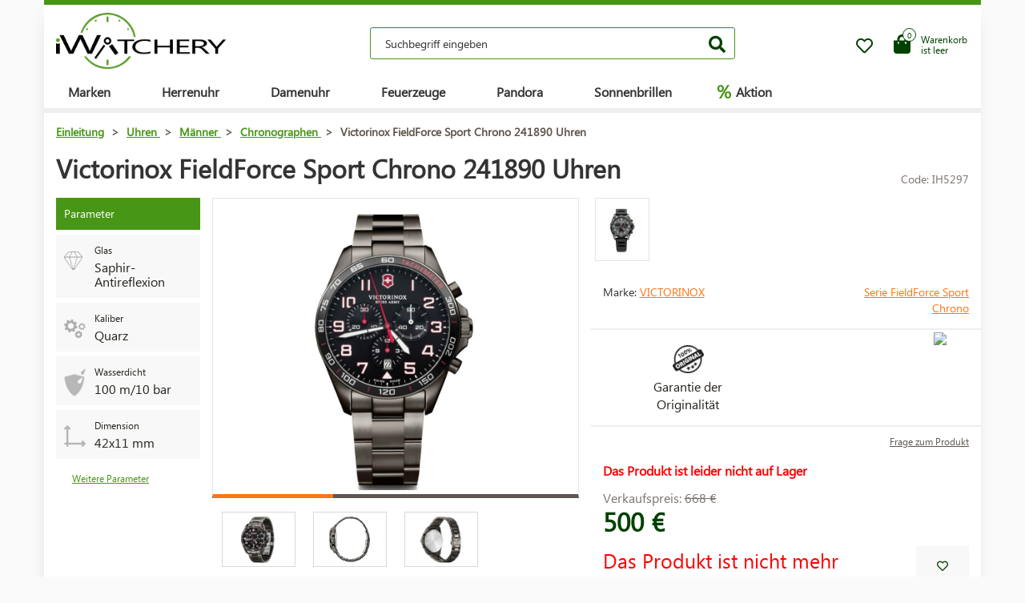

--- FILE ---
content_type: text/html; charset=UTF-8
request_url: https://www.iwatchery.de/uhren/manner/chronographen/victorinox-fieldforce-sport-chrono-241890-uhren/
body_size: 13064
content:
<!DOCTYPE HTML>
<html lang="de">
    <head> 
        <base href="https://www.iwatchery.de/">
        <meta content="text/html; charset=utf-8" http-equiv="Content-Type"> 
        <meta content="created by Dominik Douděra" name="author">  
        <meta content="index, follow" name="robots"> 
        <meta name="description" content="iWatchery.de - hodinky,zapalovače,sluneční brýle,golfové potřeby,kosmetika,parfémy,kožené zboží, online e-shop">
		<meta name="viewport" content="width=device-width, height=device-height, initial-scale=1.0, maximum-scale=1.0, user-scalable=0">
        <link href="https://use.fontawesome.com/releases/v5.7.2/css/all.css" rel="stylesheet" type="text/css">
        <link href="/tools/bootstrap/css/bootstrap.min.css?up=1660628843" rel="stylesheet" type="text/css">
        <link href="/template/default/css/styles.css?up=1748948649" rel="stylesheet" type="text/css">
        <link href="/modules/SLIDERcarousel/css/slider.min.css?up=1660628843" rel="stylesheet" type="text/css">
        <script  src="/domdou/plugins/jQuery/jQuery-2.1.4.min.js?up=1660628842" type="text/javascript"></script>
        <script  src="/tools/bootstrap/js/bootstrap.min.js?up=1660628843" type="text/javascript"></script>
        <link href="/modules/lightbox/css/lightbox.min.css?up=1660628843" rel="stylesheet" type="text/css">
        <link href="/modules/Cart/css/product-detail.min.css?up=1660628842" rel="stylesheet" type="text/css">
        <script  src="https://www.google.com/recaptcha/api.js" type="text/javascript"></script>
        <link href="/modules/swiperSlider/css/swiper.min.css?up=1660628843" rel="stylesheet" type="text/css">
        <link href="/modules/Cart/css/cart-small.css?up=1660628842" rel="stylesheet" type="text/css">
        <script  type="text/plain" cookie-consent="tracking">(function(i,s,o,g,r,a,m){i['GoogleAnalyticsObject']=r;i[r]=i[r]||function(){
                    (i[r].q=i[r].q||[]).push(arguments)},i[r].l=1*new Date();a=s.createElement(o),
                    m=s.getElementsByTagName(o)[0];a.async=1;a.src=g;m.parentNode.insertBefore(a,m)
                    })(window,document,'script','//www.google-analytics.com/analytics.js','ga');

                    ga('create', 'UA-91199338-6', 'auto');
                    ga('send', 'pageview');</script>
        <meta property="og:title" content=" Victorinox FieldForce Sport Chrono 241890 Uhren  | iWatchery.de">
        <meta property="og:description" content="iWatchery.de - hodinky,zapalovače,sluneční brýle,golfové potřeby,kosmetika,parfémy,kožené zboží, online e-shop">
        <meta property="og:site_name" content=" Victorinox FieldForce Sport Chrono 241890 Uhren  | iWatchery.de">
        <meta property="og:url" content="https://www.iwatchery.de/uhren/manner/chronographen/victorinox-fieldforce-sport-chrono-241890-uhren/">
        <meta property="og:image" content="https://www.iwatchery.decore/templates/default/images/logo.png">
        <meta property="og:type" content="website">
        <meta name="twitter:card" content="summary">
        <meta name="twitter:site" content="https://www.iwatchery.de/uhren/manner/chronographen/victorinox-fieldforce-sport-chrono-241890-uhren/">
        <meta name="twitter:title" content=" Victorinox FieldForce Sport Chrono 241890 Uhren  | iWatchery.de">
        <meta name="twitter:description" content="iWatchery.de - hodinky,zapalovače,sluneční brýle,golfové potřeby,kosmetika,parfémy,kožené zboží, online e-shop">
        <link rel="publisher" href="https://plus.google.com/example">
		<link rel="alternate" hreflang="cs" href="https://www.iwatchery.de/">
		<link rel="canonical" href="https://www.iwatchery.de/uhren/manner/chronographen/victorinox-fieldforce-sport-chrono-241890-uhren/">
		<link href="/favicon.ico" rel="icon" type="image/jpeg">
		<meta http-equiv="X-UA-Compatible" content="IE=9" />
        <title> Victorinox FieldForce Sport Chrono 241890 Uhren  | iWatchery.de</title>
				
	</head>
    <body class="siteLang-DE">
		        <div id="page">
            <div class="content">
    
    <div class="container">
        <div class="header">
            <div class="top-wrap row">
                <div class="logo col-md-3 col-sm-4 col-xs-4">
                    <a href="/"><img src="/template/default/images/logo-iwatchery.png" alt="logo" title="logo"></a>
                </div>
                <div class="search col-md-6 hidden-mobile">
                    <div class="wrap">
                        <form action="/fulltext/" method="GET">
                            <input type="text" name="string" class="form-control"
                                   placeholder="Suchbegriff eingeben" value="">
                            <button type="submit" class="btn btn-default"><i class="fa fa-search"></i></button>
                            <div class="fast-results-fulltext hidden">
                                <div class="empty">Bitte geben Sie zuerst einen Suchbegriff ein</div>
                            </div>
                        </form>
                    </div>
                </div>
                <div class="col-md-3 col-sm-8 col-xs-8 mobile-right cart-and-wishlist">
                                        <a href="/wish-list/">
                        <div class="wish-list">
                            <i class="far fa-heart"></i>
                            <div class="count">0</div>
                        </div>
                    </a>
                    <div class="reload-small-cart">
                        <div class="cart">
	<a href="/warenkorb/">
		<div class="small-cart ">
			<div class="row">
				<div class="icon col-md-3 col-xs-4">
					<i class="fas fa-shopping-bag"></i>
				</div>
				<div class="text col-md-9 col-xs-8 hidden-sm hidden-xs">
											<div>Warenkorb</div>
						<div>ist leer</div>
									</div>
			</div>
			<div class="count">
				<span>0</span>
			</div>
		</div>
		<div class="clearfix"></div>
	</a>
	<div class="white-space"></div>
	</div>

                    </div>
                    <div class="mobile-search">
                        <button type="button" class="btn closing"><i class="fa fa-times"></i></button>
                        <button type="button" class="btn open"><i class="fas fa-search"></i></button>
                    </div>
                    <div class="mobile-menu">
                        <div class="desc">Menü</div>
                        <div class="burger">
                            <i class="fa fa-bars"></i>
                        </div>
                        <div class="closing">
                            <i class="fas fa-times"></i>
                        </div>
                    </div>
                </div>
            </div>
            <div class="row">
                <div class="menu-strip hidden-mobile">
                    <div class="menu">
                                                <ul class="items">
                            <li>
                                <a href="/produkte/">Marken</a>
                                <div class="megamenu imageMenu">
                                    <div class="row">
                                        <div class="col-md-12 not_desktop">
                                            <ul>
                                                <li class="all-products"><a
                                                            href="/produkte/">Alle Marken</a>
                                                </li>
                                            </ul>
                                        </div>
                                        <div class="col-md-12">
                                            <div class="row">
                                                <div class="col-md-12 without-headline">
                                                    <ul>
                                                                                                                    <li>
                                                                <a href="/uhren/calvin-klein/">
                                                                                                                                        Calvin Klein
                                                                </a>
                                                            </li>
                                                                                                                    <li>
                                                                <a href="/uhren/casio/">
                                                                                                                                        Casio
                                                                </a>
                                                            </li>
                                                                                                                    <li>
                                                                <a href="/uhren/citizen/">
                                                                                                                                        Citizen
                                                                </a>
                                                            </li>
                                                                                                                    <li>
                                                                <a href="/uhren/guess/">
                                                                                                                                        Guess
                                                                </a>
                                                            </li>
                                                                                                                    <li>
                                                                <a href="/uhren/hamilton/">
                                                                                                                                        Hamilton
                                                                </a>
                                                            </li>
                                                                                                                    <li>
                                                                <a href="/uhren/nixon/">
                                                                                                                                        Nixon
                                                                </a>
                                                            </li>
                                                                                                                    <li>
                                                                <a href="/uhren/omega/">
                                                                                                                                        Omega
                                                                </a>
                                                            </li>
                                                                                                                    <li>
                                                                <a href="/uhren/orient/">
                                                                                                                                        Orient
                                                                </a>
                                                            </li>
                                                                                                                    <li>
                                                                <a href="/uhren/seiko/">
                                                                                                                                        Seiko
                                                                </a>
                                                            </li>
                                                                                                                    <li>
                                                                <a href="/uhren/tissot/">
                                                                                                                                        Tissot
                                                                </a>
                                                            </li>
                                                                                                                    <li>
                                                                <a href="/uhren/victorinox/">
                                                                                                                                        Victorinox
                                                                </a>
                                                            </li>
                                                                                                                    <li>
                                                                <a href="/uhren/breitling/">
                                                                                                                                        Breitling
                                                                </a>
                                                            </li>
                                                                                                                    <li>
                                                                <a href="/uhren/marcecko/">
                                                                                                                                        Marc Ecko
                                                                </a>
                                                            </li>
                                                                                                                    <li>
                                                                <a href="/uhren/tagheuer/">
                                                                                                                                        TAG Heuer
                                                                </a>
                                                            </li>
                                                                                                                    <li>
                                                                <a href="/uhren/emporioarmani/">
                                                                                                                                        Emporio Armani
                                                                </a>
                                                            </li>
                                                                                                                    <li>
                                                                <a href="/uhren/lacoste/">
                                                                                                                                        Lacoste
                                                                </a>
                                                            </li>
                                                                                                                    <li>
                                                                <a href="/feuerzeuge/">
                                                                                                                                        Zippo
                                                                </a>
                                                            </li>
                                                                                                                    <li>
                                                                <a href="/uhren/suunto/">
                                                                                                                                        SUUNTO
                                                                </a>
                                                            </li>
                                                                                                                    <li>
                                                                <a href="/uhren/glycine/">
                                                                                                                                        Glycine
                                                                </a>
                                                            </li>
                                                                                                                    <li>
                                                                <a href="/uhren/nautica/">
                                                                                                                                        Nautica
                                                                </a>
                                                            </li>
                                                                                                                    <li>
                                                                <a href="/uhren/michaelkors/">
                                                                                                                                        Michael Kors 
                                                                </a>
                                                            </li>
                                                                                                                    <li>
                                                                <a href="/uhren/traser/">
                                                                                                                                        Traser
                                                                </a>
                                                            </li>
                                                                                                                    <li>
                                                                <a href="/uhren/pandora/">
                                                                                                                                        Pandora
                                                                </a>
                                                            </li>
                                                                                                                    <li>
                                                                <a href="/uhren/tom-ford2/">
                                                                                                                                        Tom Ford
                                                                </a>
                                                            </li>
                                                                                                                    <li>
                                                                <a href="/uhren/ray-ban2/">
                                                                                                                                        Ray Ban
                                                                </a>
                                                            </li>
                                                                                                                    <li>
                                                                <a href="/uhren/festina/">
                                                                                                                                        Festina
                                                                </a>
                                                            </li>
                                                                                                                    <li>
                                                                <a href="/uhren/tudor/">
                                                                                                                                        Tudor
                                                                </a>
                                                            </li>
                                                                                                                    <li>
                                                                <a href="/uhren/zenith/">
                                                                                                                                        Zenith
                                                                </a>
                                                            </li>
                                                                                                                    <li>
                                                                <a href="/uhren/longines/">
                                                                                                                                        Longines
                                                                </a>
                                                            </li>
                                                                                                                    <li>
                                                                <a href="/uhren/bulova/">
                                                                                                                                        Bulova
                                                                </a>
                                                            </li>
                                                                                                                    <li>
                                                                <a href="/uhren/mido/">
                                                                                                                                        Mido
                                                                </a>
                                                            </li>
                                                                                                                    <li>
                                                                <a href="/uhren/rado/">
                                                                                                                                        Rado
                                                                </a>
                                                            </li>
                                                                                                            </ul>
                                                </div>
                                            </div>
                                        </div>
                                    </div>
                                </div>
                            </li>
                            <li>
                                <a href="/uhren/manner/">Herrenuhr</a>
                                <div class="megamenu mens">
                                    <div class="row">
                                        <div class="col-md-12 not_desktop">
                                            <ul>
                                                <li class="all-products"><a
                                                            href="/uhren/manner/">Všechny pánské hodinky</a>
                                                </li>
                                            </ul>
                                        </div>
                                                                                    <div class="col-md-5">
                                                <div class="row">
                                                                                                            <div class="col-md-6 ">
                                                            <h2
                                                                class="hidden-mobile">Herrenuhr</h2>                                                            <ul>
                                                                                                                                    <li>
                                                                        <a href="/uhren/manner/militar/">
                                                                                                                                                        Militär
                                                                        </a>
                                                                    </li>
                                                                                                                                    <li>
                                                                        <a href="/uhren/manner/pilot/">
                                                                                                                                                        Pilot
                                                                        </a>
                                                                    </li>
                                                                                                                                    <li>
                                                                        <a href="/uhren/manner/tauchen/">
                                                                                                                                                        Tauchen
                                                                        </a>
                                                                    </li>
                                                                                                                                    <li>
                                                                        <a href="/uhren/manner/modisch/">
                                                                                                                                                        Modisch
                                                                        </a>
                                                                    </li>
                                                                                                                                    <li>
                                                                        <a href="/uhren/manner/elegant/">
                                                                                                                                                        Elegant
                                                                        </a>
                                                                    </li>
                                                                                                                            </ul>
                                                        </div>
                                                                                                            <div class="col-md-6 without-headline">
                                                                                                                        <ul>
                                                                                                                                    <li>
                                                                        <a href="/uhren/manner/im-freien/">
                                                                                                                                                        Im Freien
                                                                        </a>
                                                                    </li>
                                                                                                                                    <li>
                                                                        <a href="/uhren/manner/multifunktional/">
                                                                                                                                                        Multifunktional
                                                                        </a>
                                                                    </li>
                                                                                                                                    <li>
                                                                        <a href="/uhren/manner/sonder-und-limitierte-editionen/">
                                                                                                                                                        Sonder  und limitierte Editionen
                                                                        </a>
                                                                    </li>
                                                                                                                            </ul>
                                                        </div>
                                                                                                    </div>
                                            </div>
                                                                                    <div class="col-md-5">
                                                <div class="row">
                                                                                                            <div class="col-md-6 ">
                                                            <h2
                                                                >Herkunftsland</h2>                                                            <ul>
                                                                                                                                    <li>
                                                                        <a href="/uhren/manner/schweiz/">
                                                                            <img
                                                                                src="/template/default/images/menu-swiss.png"
                                                                                alt="Schweiz"
                                                                                title="Schweiz">                                                                            Schweiz
                                                                        </a>
                                                                    </li>
                                                                                                                                    <li>
                                                                        <a href="/uhren/manner/japan/">
                                                                            <img
                                                                                src="/template/default/images/menu-japan.png"
                                                                                alt="Japan"
                                                                                title="Japan">                                                                            Japan
                                                                        </a>
                                                                    </li>
                                                                                                                                    <li>
                                                                        <a href="/uhren/manner/finnland/">
                                                                            <img
                                                                                src="/template/default/images/menu-finland.png"
                                                                                alt="Finnland"
                                                                                title="Finnland">                                                                            Finnland
                                                                        </a>
                                                                    </li>
                                                                                                                                    <li>
                                                                        <a href="/uhren/manner/usa/">
                                                                            <img
                                                                                src="/template/default/images/menu-usa.png"
                                                                                alt="USA"
                                                                                title="USA">                                                                            USA
                                                                        </a>
                                                                    </li>
                                                                                                                            </ul>
                                                        </div>
                                                                                                            <div class="col-md-6 ">
                                                            <h2
                                                                >Funktion</h2>                                                            <ul>
                                                                                                                                    <li>
                                                                        <a href="/uhren/manner/funkgesteuert-europa/">
                                                                                                                                                        Funkgesteuert (Europa)
                                                                        </a>
                                                                    </li>
                                                                                                                                    <li>
                                                                        <a href="/uhren/manner/chronograph/">
                                                                                                                                                        Chronograph 
                                                                        </a>
                                                                    </li>
                                                                                                                                    <li>
                                                                        <a href="/uhren/manner/ewiger-kalender/">
                                                                                                                                                        Ewiger Kalender
                                                                        </a>
                                                                    </li>
                                                                                                                                    <li>
                                                                        <a href="/uhren/manner/wecker/">
                                                                                                                                                        Wecker
                                                                        </a>
                                                                    </li>
                                                                                                                                    <li>
                                                                        <a href="/uhren/manner/hohenmesser/">
                                                                                                                                                        Höhenmesser
                                                                        </a>
                                                                    </li>
                                                                                                                            </ul>
                                                        </div>
                                                                                                    </div>
                                            </div>
                                                                            </div>
                                </div>
                            </li>
                            <li>
                                <a href="/uhren/frauen/">Damenuhr</a>
                                <div class="megamenu womens">
                                    <div class="row">
                                        <div class="col-md-12 not_desktop">
                                            <ul>
                                                <li class="all-products"><a
                                                            href="/uhren/frauen/">Všechny dámské hodinky</a>
                                                </li>
                                            </ul>
                                        </div>
                                                                                    <div class="col-md-5">
                                                <div class="row">
                                                                                                            <div class="col-md-6 ">
                                                            <h2
                                                                class="hidden-mobile">Damenuhr</h2>                                                            <ul>
                                                                                                                                    <li>
                                                                        <a href="/uhren/frauen/militar/">
                                                                                                                                                        Militär
                                                                        </a>
                                                                    </li>
                                                                                                                                    <li>
                                                                        <a href="/uhren/frauen/pilot/">
                                                                                                                                                        Pilot
                                                                        </a>
                                                                    </li>
                                                                                                                                    <li>
                                                                        <a href="/uhren/frauen/tauchen/">
                                                                                                                                                        Tauchen
                                                                        </a>
                                                                    </li>
                                                                                                                                    <li>
                                                                        <a href="/uhren/frauen/modisch/">
                                                                                                                                                        Modisch
                                                                        </a>
                                                                    </li>
                                                                                                                                    <li>
                                                                        <a href="/uhren/frauen/elegant/">
                                                                                                                                                        Elegant
                                                                        </a>
                                                                    </li>
                                                                                                                            </ul>
                                                        </div>
                                                                                                            <div class="col-md-6 without-headline">
                                                                                                                        <ul>
                                                                                                                                    <li>
                                                                        <a href="/uhren/frauen/im-freien/">
                                                                                                                                                        Im Freien
                                                                        </a>
                                                                    </li>
                                                                                                                                    <li>
                                                                        <a href="/uhren/frauen/multifunktional/">
                                                                                                                                                        Multifunktional
                                                                        </a>
                                                                    </li>
                                                                                                                                    <li>
                                                                        <a href="/uhren/frauen/sonder-und-limitierte-editionen/">
                                                                                                                                                        Sonder  und limitierte Editionen
                                                                        </a>
                                                                    </li>
                                                                                                                            </ul>
                                                        </div>
                                                                                                    </div>
                                            </div>
                                                                                    <div class="col-md-5">
                                                <div class="row">
                                                                                                            <div class="col-md-6 ">
                                                            <h2
                                                                >Herkunftsland</h2>                                                            <ul>
                                                                                                                                    <li>
                                                                        <a href="/uhren/frauen/schweiz/">
                                                                            <img
                                                                                src="/template/default/images/menu-swiss.png"
                                                                                alt="Schweiz"
                                                                                title="Schweiz">                                                                            Schweiz
                                                                        </a>
                                                                    </li>
                                                                                                                                    <li>
                                                                        <a href="/uhren/frauen/japan/">
                                                                            <img
                                                                                src="/template/default/images/menu-japan.png"
                                                                                alt="Japan"
                                                                                title="Japan">                                                                            Japan
                                                                        </a>
                                                                    </li>
                                                                                                                                    <li>
                                                                        <a href="/uhren/frauen/usa/">
                                                                            <img
                                                                                src="/template/default/images/menu-usa.png"
                                                                                alt="USA"
                                                                                title="USA">                                                                            USA
                                                                        </a>
                                                                    </li>
                                                                                                                            </ul>
                                                        </div>
                                                                                                            <div class="col-md-6 ">
                                                            <h2
                                                                >Funktion</h2>                                                            <ul>
                                                                                                                                    <li>
                                                                        <a href="/uhren/frauen/chronograph/">
                                                                                                                                                        Chronograph 
                                                                        </a>
                                                                    </li>
                                                                                                                                    <li>
                                                                        <a href="/uhren/frauen/datum/">
                                                                                                                                                        Datum
                                                                        </a>
                                                                    </li>
                                                                                                                                    <li>
                                                                        <a href="/uhren/frauen/mondphase/">
                                                                                                                                                        Mondphase
                                                                        </a>
                                                                    </li>
                                                                                                                                    <li>
                                                                        <a href="/uhren/frauen/tachymeter-2/">
                                                                                                                                                        Tachymeter
                                                                        </a>
                                                                    </li>
                                                                                                                                    <li>
                                                                        <a href="/uhren/frauen/24h-zyklus/">
                                                                                                                                                        24-Stunden-Zyklus
                                                                        </a>
                                                                    </li>
                                                                                                                                    <li>
                                                                        <a href="/uhren/frauen/wochentagsanzeige/">
                                                                                                                                                        Anzeige des Wochentags
                                                                        </a>
                                                                    </li>
                                                                                                                            </ul>
                                                        </div>
                                                                                                    </div>
                                            </div>
                                                                            </div>
                                </div>
                            </li>
                            <li>
                                <a href="/feuerzeuge/">Feuerzeuge</a>
                            </li>
                            <li>
                                <a href="/pandora/">Pandora</a>
                                <div class="megamenu womens">
                                    <div class="row">
                                        <div class="col-md-12 not_desktop">
                                            <ul>
                                                <li class="all-products"><a
                                                            href="/pandora/">Všechny šperky Pandora</a>
                                                </li>
                                            </ul>
                                        </div>
                                                                                    <div class="col-md-5">
                                                <div class="row">
                                                                                                            <div class="col-md-6 ">
                                                            <h2
                                                                class="hidden-mobile">Pandora Schmuck</h2>                                                            <ul>
                                                                                                                                    <li>
                                                                        <a href="/pandora/armband/">
                                                                                                                                                        Armband
                                                                        </a>
                                                                    </li>
                                                                                                                                    <li>
                                                                        <a href="/pandora/sicherheitskette/">
                                                                                                                                                        Sicherheitskette
                                                                        </a>
                                                                    </li>
                                                                                                                                    <li>
                                                                        <a href="/pandora/anhanger/">
                                                                                                                                                        Anhänger
                                                                        </a>
                                                                    </li>
                                                                                                                                    <li>
                                                                        <a href="/pandora/clip/">
                                                                                                                                                        Clip
                                                                        </a>
                                                                    </li>
                                                                                                                            </ul>
                                                        </div>
                                                                                                    </div>
                                            </div>
                                                                            </div>
                                </div>
                            </li>
                            <li>
                                <a href="/sonnenbrillen/">Sonnenbrillen</a>
                            </li>
                            <li class="with-icon">
                                <a href="/aktion/"><span class="icon">%</span> Aktion</a>
                            </li>
                                                    </ul>
                        <ul class="items right">
                            
                                                    </ul>
                    </div>
                </div>
            </div>
        </div>
        <div class="pagebody">    <div class="row">
        <div class="col-md-12 pagebody detail">
            <div class="row">
                <div class="col-md-12">
                    <div class="breadcrumb">
                        <ul itemscope itemtype="https://schema.org/BreadcrumbList">
                            <li itemprop="itemListElement" itemscope itemtype="https://schema.org/ListItem">
                                <a href="/" itemprop="item"><span itemprop="name">Einleitung</span></a> >                                <meta itemprop="position" content="1">
                            </li>
                                                                                        <li itemprop="itemListElement" itemscope itemtype="https://schema.org/ListItem">
                                    <a href="/uhren/" itemprop="item">
                                        <span itemprop="name">Uhren</span>
                                    </a> >
                                    <meta itemprop="position" content="2">
                                </li>
                                                                                            <li itemprop="itemListElement" itemscope itemtype="https://schema.org/ListItem">
                                    <a href="/uhren/manner/" itemprop="item">
                                        <span itemprop="name">Männer</span>
                                    </a> >
                                    <meta itemprop="position" content="3">
                                </li>
                                                                                            <li itemprop="itemListElement" itemscope itemtype="https://schema.org/ListItem">
                                    <a href="/uhren/manner/chronographen/" itemprop="item">
                                        <span itemprop="name">Chronographen</span>
                                    </a> >
                                    <meta itemprop="position" content="4">
                                </li>
                                                                                        <li itemprop="itemListElement" itemscope itemtype="https://schema.org/ListItem">
                                <span itemprop="name"> Victorinox FieldForce Sport Chrono 241890 Uhren</span>
                                <meta itemprop="position" content="5">
                            </li>
                        </ul>
                    </div>
                </div>
            </div>
            
            
            <h1> Victorinox FieldForce Sport Chrono 241890 Uhren</h1>
            <div class="productCode">
                <div class="item">
                    Code: IH5297
                </div>
            </div>
            <div class="clearfix"></div>
            <div class="row">
                                    <div class="col-md-2 tags-wrap">
                        <div class="tags">
                                                                                                                                                                                                <div>
                                        <div class="tag params">Parameter</div>
                                    </div>
                                    <div>
                                                                                    <div class="tag parameter">
                                                <div class="row">
                                                                                                            <div class="col-md-3 image">
                                                            <img src="/soubory/f50df19792529cec09d6b60a12289c4b57f00f84.png" alt="Glas" title="Glas">
                                                        </div>
                                                                                                        <div class="col-md-9 desc">
                                                        <div class="name">
                                                                                                                            Glas
                                                                                                                    </div>
                                                        <div class="value">
                                                                                                                            Saphir-Antireflexion
                                                                                                                    </div>
                                                    </div>
                                                </div>
                                            </div>
                                                                                    <div class="tag parameter">
                                                <div class="row">
                                                                                                            <div class="col-md-3 image">
                                                            <img src="/soubory/47aca10f988d72cb793ecbf72e1df75aece062b7.png" alt="Typ" title="Typ">
                                                        </div>
                                                                                                        <div class="col-md-9 desc">
                                                        <div class="name">
                                                                                                                            Kaliber
                                                                                                                    </div>
                                                        <div class="value">
                                                                                                                            Quarz
                                                                                                                    </div>
                                                    </div>
                                                </div>
                                            </div>
                                                                                    <div class="tag parameter">
                                                <div class="row">
                                                                                                            <div class="col-md-3 image">
                                                            <img src="/soubory/6763c005e23eab45c0ec7eab6a3b8646a59017bd.png" alt="Wasserdicht" title="Wasserdicht">
                                                        </div>
                                                                                                        <div class="col-md-9 desc">
                                                        <div class="name">
                                                                                                                            Wasserdicht
                                                                                                                    </div>
                                                        <div class="value">
                                                                                                                            100 m/10 bar
                                                                                                                    </div>
                                                    </div>
                                                </div>
                                            </div>
                                                                                    <div class="tag parameter">
                                                <div class="row">
                                                                                                            <div class="col-md-3 image">
                                                            <img src="/modules/Cart/images/rozmery.png" alt="" title="">
                                                        </div>
                                                                                                        <div class="col-md-9 desc">
                                                        <div class="name">
                                                                                                                            Dimension
                                                                                                                    </div>
                                                        <div class="value">
                                                                                                                            42x11 mm
                                                                                                                    </div>
                                                    </div>
                                                </div>
                                            </div>
                                                                            </div>
                                    <a href="" class="goToAndOpen moreParams" data-element="#params" data-element-to-open="#params">Weitere Parameter</a>
                                                            </div>
                        </div>
                                        <div class="
                                                      col-md-5
                         ">
                        <div class="product-image">
                            <div class="image">
                                <a href="/soubory/b6efc233a76c204fe1c9ca21f6627a82b8349f73.jpg" data-lightbox="image-5297">
                                    <div class="wrap" data-zoom="/soubory/b6efc233a76c204fe1c9ca21f6627a82b8349f73.jpg">
                                        <img src="/soubory/550x350/bywidth/b6efc233a76c204fe1c9ca21f6627a82b8349f73.jpg" alt=" Victorinox FieldForce Sport Chrono 241890 Uhren" title=" Victorinox FieldForce Sport Chrono 241890 Uhren">
                                    </div>
                                </a>
                                <div class="border"></div>
                            </div>
                            <div class="gallery">
                                <div class="swiper-container productDetailGallery">
    <div class="swiper-wrapper">
					<div class="swiper-slide">
				<div class="item">
	<a href="/soubory/9ec069b357c402e512eb8a86638fec322769925c.jpg" data-lightbox="image-5297">
		<img src="/soubory/9ec069b357c402e512eb8a86638fec322769925c.jpg">
	</a>
</div>
			</div>
					<div class="swiper-slide">
				<div class="item">
	<a href="/soubory/43fd186b1ff3435579429847aaa1a8a818a001c2.jpg" data-lightbox="image-5297">
		<img src="/soubory/43fd186b1ff3435579429847aaa1a8a818a001c2.jpg">
	</a>
</div>
			</div>
					<div class="swiper-slide">
				<div class="item">
	<a href="/soubory/4d7c3ce95db8ca02dbc61b5281c08263c6efdbd7.jpg" data-lightbox="image-5297">
		<img src="/soubory/4d7c3ce95db8ca02dbc61b5281c08263c6efdbd7.jpg">
	</a>
</div>
			</div>
		    </div>
	<div class="swiper-pagination"></div>
	<span class="sliderArrow left small">
		<span class="slider_left"></span>
	</span>
	<span class="sliderArrow right small">
		<span class="slider_right"></span>
	</span>
</div>
                            </div>
                        </div>
                    </div>
                    <div class="col-md-5 product-info ">
                                                    <div class="row variants">
                                <h2>Varianten</h2>
                                <div class="col-xs-12 col-md-12">
                                    <div class="row">
                                                                                                                            <div class="col-xs-4 col-sm-2 col-md-2 variant-wrap  ">
                                                <div class="variant">
                                                    <a href="/uhren/manner/chronographen/victorinox-fieldforce-sport-chrono-241891-uhren/" class="control_span">
                                                        <div class="image"><img src="/soubory/50x40/bywidth/b4d43e4622cb032587382d0506ef0e0cb5891608.jpg" alt="Hodinky Victorinox FieldForce Sport Chrono 241891" title="Hodinky Victorinox FieldForce Sport Chrono 241891"></div>
                                                    </a>
                                                </div>
                                            </div>
                                                                                                                            <div class="col-xs-4 col-sm-2 col-md-12 variant-wrap">
                                                                                    </div>
                                    </div>
                                </div>
                            </div>
                                                                            <div class="row brand-and-series">
                                <div class="col-xs-12 col-sm-6 col-md-8 brand">
                                    <div class="name">
                                        Marke: <a href="/uhren/victorinox/">Victorinox</a>
                                    </div>
                                </div>
                                                                    <div class="col-xs-12 col-sm-6 col-md-4 series">
                                        <a href="/uhren/victorinox/fieldforce-sport-chrono/">Serie FieldForce Sport Chrono</a>
                                    </div>
                                                            </div>
                                                <div class="row motivation-banners">
                                                                                                        <div class="col-xs-6 col-md-6 item">
                                            <div class="image">
                                                <img src="/modules/Cart/images/vraceni.png" alt="Záruka originality" title="Záruka originality">
                                            </div>
                                            <div class="name">Garantie der<br> Originalität</div>
                                        </div>
                                        <div class="col-xs-6 col-md-6 item">
                                            <div class="chrono-badge">
                                            <a target="_blank" href="https://www.chrono24.de/dealer/iwatch/index.htm">
                                                <img src="https://www.chrono24.com/others/trusted-seller-icon.htm?format=180&id=8419">
                                            </a>
                                            </div>
                                        </div>
                                                                                                </div>
                            <div class="row additional-links">
                                <div class="col-md-12">
                                                                        <a href="" data-toggle="modal" data-target="#product-question">Frage zum Produkt</a>
                                </div>
                            </div>
                            <div class="row additional-informations">
                                                                                                            <div class="col-md-12 item">
                                            <span class="red">Das Produkt ist leider nicht auf Lager</span>
                                        </div>
                                                                                                </div>
                            
                            <form action="" method="POST" class="price-cart">
                                                                <div class="row">
                                    <div class="col-xs-6 col-md-6 col-xs-12 prices">
                                                                                    <div class="price-before">
                                                Verkaufspreis:
                                                <span class="price-style">668 €</span>
                                            </div>
                                                                                <div class="price">500 €</div>
                                    </div>
                                    <div class="col-xs-6 col-md-6 col-xs-12 quantity-wrap">
                                                                            </div>
                                </div>
                                <div class="row buttons">
                                    <div class="col-xs-8 col-md-10">
                                                                                                                                    <div class="disabled">Das Produkt ist nicht mehr erhältlich.</div>
                                                                                                                        </div>
                                    <div class="col-xs-4 col-md-2 wish-list-wrap">
                                        <div class="wish-list wislistAddButoon" data-product-id="5297">
                                            <i class="far fa-heart"></i>
                                        </div>
                                    </div>
                                </div>
                            </form>
                        </div>
                        <div class="col-md-12 bottom">
                            <div class="tabs">
                                <ul class="nav nav-tabs">
                                                                        <li class="active"><a data-toggle="tab" href="#params">Parameter</a></li>
                                                                                <li><a data-toggle="tab" href="#package">Packung</a></li>
                                                                                                                        <li><a data-toggle="tab" href="#brand-description">Über die Marke</a></li>
                                                                        </ul>
                                <div class="tab-content">
                                                                        <div id="params" class="tab-pane fade  in active">
                                        <h2 id="parameters">Produktparameter:</h2>
                                        <div class="row">
                                                                                                                                                                                                                                        <div class="col-xs-12 col-md-6">
                                                                                                        <div class="parameters">
                                                        <h2>Allgemeines</h2>
                                                                                                                                                                                    <div class="parameter">
                                                                    <div class="row">
                                                                                                                                                                                                                                                                                                                        <div class="col-xs-7 col-md-7 name">Herkunftsland:</div>
                                                                                    <div class="col-xs-5 col-md-5 val">
                                                                                        Schweiz
                                                                                    </div>
                                                                                                                                                                                                                                                                                                        </div>
                                                                </div>
                                                                                                                                                                                                                                                <div class="parameter">
                                                                    <div class="row">
                                                                                                                                                                                                                                                                                                                        <div class="col-xs-7 col-md-7 name">Geschlecht:</div>
                                                                                    <div class="col-xs-5 col-md-5 val">
                                                                                        Herren
                                                                                    </div>
                                                                                                                                                                                                                                                                                                        </div>
                                                                </div>
                                                                                                                                                                                                                                                <div class="parameter">
                                                                    <div class="row">
                                                                                                                                                                                                                                                                                                                        <div class="col-xs-7 col-md-7 name">Marke:</div>
                                                                                    <div class="col-xs-5 col-md-5 val">
                                                                                        Victorinox
                                                                                    </div>
                                                                                                                                                                                                                                                                                                        </div>
                                                                </div>
                                                                                                                                                                                                                                                <div class="parameter">
                                                                    <div class="row">
                                                                                                                                                                                                                                                                                                                        <div class="col-xs-7 col-md-7 name">Kollektion:</div>
                                                                                    <div class="col-xs-5 col-md-5 val">
                                                                                        FieldForce Sport Chrono
                                                                                    </div>
                                                                                                                                                                                                                                                                                                        </div>
                                                                </div>
                                                                                                                                                                                                                                                <div class="parameter">
                                                                    <div class="row">
                                                                                                                                                                                                                                                                                                                        <div class="col-xs-7 col-md-7 name">Garantie:</div>
                                                                                    <div class="col-xs-5 col-md-5 val">
                                                                                        24 Monate
                                                                                    </div>
                                                                                                                                                                                                                                                                                                        </div>
                                                                </div>
                                                                                                                                                                                                                                                <div class="parameter">
                                                                    <div class="row">
                                                                                                                                                    <div class="col-xs-7 col-md-7 name">Gewicht:</div>
                                                                            <div class="col-xs-5 col-md-5 val">154 g</div>
                                                                                                                                            </div>
                                                                </div>
                                                                                                                                                                                                                                                <div class="parameter">
                                                                    <div class="row">
                                                                                                                                                                                                                                                                                                                        <div class="col-xs-7 col-md-7 name">Wasserdicht:</div>
                                                                                    <div class="col-xs-5 col-md-5 val">
                                                                                        100 m/10 bar
                                                                                    </div>
                                                                                                                                                                                                                                                                                                        </div>
                                                                </div>
                                                                                                                                                                        </div>
                                                                                                                                                                                                                                                            <div class="parameters">
                                                        <h2>Zifferblatt</h2>
                                                                                                                                                                                    <div class="parameter">
                                                                    <div class="row">
                                                                                                                                                                                                                                                                                                                        <div class="col-xs-7 col-md-7 name">Typ:</div>
                                                                                    <div class="col-xs-5 col-md-5 val">
                                                                                        analog
                                                                                    </div>
                                                                                                                                                                                                                                                                                                        </div>
                                                                </div>
                                                                                                                                                                                                                                                <div class="parameter">
                                                                    <div class="row">
                                                                                                                                                                                                                                                                                                                        <div class="col-xs-7 col-md-7 name">Farbe:</div>
                                                                                    <div class="col-xs-5 col-md-5 val">
                                                                                        schwarz
                                                                                    </div>
                                                                                                                                                                                                                                                                                                        </div>
                                                                </div>
                                                                                                                                                                                                                                                <div class="parameter">
                                                                    <div class="row">
                                                                                                                                                                                                                                                                                                                        <div class="col-xs-7 col-md-7 name">Lumineszenz:</div>
                                                                                    <div class="col-xs-5 col-md-5 val">
                                                                                        Hände und Indizes
                                                                                    </div>
                                                                                                                                                                                                                                                                                                        </div>
                                                                </div>
                                                                                                                                                                                                                                                <div class="parameter">
                                                                    <div class="row">
                                                                                                                                                                                                                                                                                                                        <div class="col-xs-7 col-md-7 name">Typ:</div>
                                                                                    <div class="col-xs-5 col-md-5 val">
                                                                                        SuperLuminova
                                                                                    </div>
                                                                                                                                                                                                                                                                                                        </div>
                                                                </div>
                                                                                                                                                                        </div>
                                                                                                                                                                                                                                                            <div class="parameters">
                                                        <h2>Armband</h2>
                                                                                                                                                                                    <div class="parameter">
                                                                    <div class="row">
                                                                                                                                                                                                                                                                                                                        <div class="col-xs-7 col-md-7 name">Material:</div>
                                                                                    <div class="col-xs-5 col-md-5 val">
                                                                                        Edelstahl (316L) PVD-beschichtet
                                                                                    </div>
                                                                                                                                                                                                                                                                                                        </div>
                                                                </div>
                                                                                                                                                                                                                                                <div class="parameter">
                                                                    <div class="row">
                                                                                                                                                                                                                                                                                                                        <div class="col-xs-7 col-md-7 name">Schließe:</div>
                                                                                    <div class="col-xs-5 col-md-5 val">
                                                                                        Doppelfaltschließe
                                                                                    </div>
                                                                                                                                                                                                                                                                                                        </div>
                                                                </div>
                                                                                                                                                                                                                                                <div class="parameter">
                                                                    <div class="row">
                                                                                                                                                    <div class="col-xs-7 col-md-7 name">Breite:</div>
                                                                            <div class="col-xs-5 col-md-5 val">21 mm</div>
                                                                                                                                            </div>
                                                                </div>
                                                                                                                                                                                                                                                <div class="parameter">
                                                                    <div class="row">
                                                                                                                                                                                                                                                                                                                        <div class="col-xs-7 col-md-7 name">Farbe:</div>
                                                                                    <div class="col-xs-5 col-md-5 val">
                                                                                        PVD beschichtung
                                                                                    </div>
                                                                                                                                                                                                                                                                                                        </div>
                                                                </div>
                                                                                                                                                                                                                                                <div class="parameter">
                                                                    <div class="row">
                                                                                                                                                                                                                                                                                                                        <div class="col-xs-7 col-md-7 name">Oberfläche:</div>
                                                                                    <div class="col-xs-5 col-md-5 val">
                                                                                        Gebürstet
                                                                                    </div>
                                                                                                                                                                                                                                                                                                        </div>
                                                                </div>
                                                                                                                                                                        </div>
                                                                                                                                                                                                                                                            <div class="parameters">
                                                        <h2>Gehäuse</h2>
                                                                                                                                                                                    <div class="parameter">
                                                                    <div class="row">
                                                                                                                                                                                                                                                                                                                        <div class="col-xs-7 col-md-7 name">Oberfläche:</div>
                                                                                    <div class="col-xs-5 col-md-5 val">
                                                                                        matt
                                                                                    </div>
                                                                                                                                                                                                                                                                                                        </div>
                                                                </div>
                                                                                                                                                                                                                                                <div class="parameter">
                                                                    <div class="row">
                                                                                                                                                                                                                                                                                                                        <div class="col-xs-7 col-md-7 name">Material:</div>
                                                                                    <div class="col-xs-5 col-md-5 val">
                                                                                        Edelstahl (316L) PVD-Beschichtigung
                                                                                    </div>
                                                                                                                                                                                                                                                                                                        </div>
                                                                </div>
                                                                                                                                                                                                                                                <div class="parameter">
                                                                    <div class="row">
                                                                                                                                                    <div class="col-xs-7 col-md-7 name">Durchmesser:</div>
                                                                            <div class="col-xs-5 col-md-5 val">42 mm</div>
                                                                                                                                            </div>
                                                                </div>
                                                                                                                                                                                                                                                <div class="parameter">
                                                                    <div class="row">
                                                                                                                                                    <div class="col-xs-7 col-md-7 name">Höhe:</div>
                                                                            <div class="col-xs-5 col-md-5 val">11 mm</div>
                                                                                                                                            </div>
                                                                </div>
                                                                                                                                                                                                                                                <div class="parameter">
                                                                    <div class="row">
                                                                                                                                                                                                                                                                                                                        <div class="col-xs-7 col-md-7 name">Glas:</div>
                                                                                    <div class="col-xs-5 col-md-5 val">
                                                                                        Saphir-Antireflexion
                                                                                    </div>
                                                                                                                                                                                                                                                                                                        </div>
                                                                </div>
                                                                                                                                                                                                                                                <div class="parameter">
                                                                    <div class="row">
                                                                                                                                                                                                                                    <div class="col-xs-7 col-md-7 name">Lünette:</div>
                                                                                                                                                                                                                                                    <div class="col-xs-5 col-md-5 val">
                                                                                        festliegende
                                                                                    </div>
                                                                                                                                                                            <div class="col-xs-7 col-md-7 name"></div>
                                                                                                                                                                                                                                                                                                                                            <div class="col-xs-5 col-md-5 val">
                                                                                        Tachymeter
                                                                                    </div>
                                                                                                                                                                            <div class="col-xs-7 col-md-7 name"></div>
                                                                                                                                                                                                                                                                                                                                            <div class="col-xs-5 col-md-5 val">
                                                                                        Edelstahl/Aluminium
                                                                                    </div>
                                                                                                                                                                                                                                                                                                                                                                                                                                                                                </div>
                                                                </div>
                                                                                                                                                                                                                                                <div class="parameter">
                                                                    <div class="row">
                                                                                                                                                                                                                                                                                                                        <div class="col-xs-7 col-md-7 name">Krone:</div>
                                                                                    <div class="col-xs-5 col-md-5 val">
                                                                                        herausziehbare
                                                                                    </div>
                                                                                                                                                                                                                                                                                                        </div>
                                                                </div>
                                                                                                                                                                        </div>
                                                                                                        </div>
                                                    <div class="col-xs-12 col-md-6">
                                                                                                                                                                                                                                                            <div class="parameters">
                                                        <h2>Kaliber</h2>
                                                                                                                                                                                    <div class="parameter">
                                                                    <div class="row">
                                                                                                                                                                                                                                                                                                                        <div class="col-xs-7 col-md-7 name">Typ:</div>
                                                                                    <div class="col-xs-5 col-md-5 val">
                                                                                        Quarz
                                                                                    </div>
                                                                                                                                                                                                                                                                                                        </div>
                                                                </div>
                                                                                                                                                                                                                                                <div class="parameter">
                                                                    <div class="row">
                                                                                                                                                                                                                                                                                                                        <div class="col-xs-7 col-md-7 name">Kaliber:</div>
                                                                                    <div class="col-xs-5 col-md-5 val">
                                                                                        Ronda 5030.D
                                                                                    </div>
                                                                                                                                                                                                                                                                                                        </div>
                                                                </div>
                                                                                                                                                                                                                                                <div class="parameter">
                                                                    <div class="row">
                                                                                                                                                                                                                                                                                                                        <div class="col-xs-7 col-md-7 name">Schwingfrequenz:</div>
                                                                                    <div class="col-xs-5 col-md-5 val">
                                                                                        32 768 Hz
                                                                                    </div>
                                                                                                                                                                                                                                                                                                        </div>
                                                                </div>
                                                                                                                                                                                                                                                <div class="parameter">
                                                                    <div class="row">
                                                                                                                                                    <div class="col-xs-7 col-md-7 name">Durchmesser:</div>
                                                                            <div class="col-xs-5 col-md-5 val">28.00 mm</div>
                                                                                                                                            </div>
                                                                </div>
                                                                                                                                                                                                                                                <div class="parameter">
                                                                    <div class="row">
                                                                                                                                                    <div class="col-xs-7 col-md-7 name">Dicke:</div>
                                                                            <div class="col-xs-5 col-md-5 val">4.40 mm</div>
                                                                                                                                            </div>
                                                                </div>
                                                                                                                                                                        </div>
                                                                                                                                                                                                                                                            <div class="parameters">
                                                        <h2>Funktionen</h2>
                                                                                                                                                                                                                                                        <div class="parameter">
                                                                        <div class="row">
                                                                            <div class="parameter">
                                                                                <div class="col-xs-12 col-md-12 val">
                                                                                    Stoppuhr
                                                                                </div>
                                                                            </div>
                                                                        </div>
                                                                    </div>
                                                                                                                                    <div class="parameter">
                                                                        <div class="row">
                                                                            <div class="parameter">
                                                                                <div class="col-xs-12 col-md-12 val">
                                                                                    Tachymetrische Skala
                                                                                </div>
                                                                            </div>
                                                                        </div>
                                                                    </div>
                                                                                                                                    <div class="parameter">
                                                                        <div class="row">
                                                                            <div class="parameter">
                                                                                <div class="col-xs-12 col-md-12 val">
                                                                                    Datum
                                                                                </div>
                                                                            </div>
                                                                        </div>
                                                                    </div>
                                                                                                                                                                                                                                        </div>
                                                                                                                                                                                                                                                            <div class="parameters">
                                                        <h2>übrig</h2>
                                                                                                                                                                                                                                                        <div class="parameter">
                                                                        <div class="row">
                                                                            <div class="parameter">
                                                                                <div class="col-xs-12 col-md-12 val">
                                                                                    Kleine Sekundenzeiger
                                                                                </div>
                                                                            </div>
                                                                        </div>
                                                                    </div>
                                                                                                                                                                                                                                        </div>
                                                                                                                                                        
                                                                                                </div>
                                                                                    </div>
                                    </div>
                                                                            <div id="package" class="tab-pane fade">
                                            <p><strong>Packungsinhalt:</strong></p>

<ul>
	<li>Original-Uhr</li>
	<li>Originelle Schachtel (Typ variiert in Abh&auml;ngigkeit von der Uhrenkollektion)</li>
	<li>mehrsprachige Bedienungsanleitung</li>
	<li>Garantiekarte (Zertifikat)</li>
	<li>internationale Garantie-Brosch&uuml;re</li>
</ul>

<p><img alt="" src="/files/kcfinder/images/victorinox.jpg" style="height:660px; width:500px" /></p>

                                        </div>
                                                                                                                <div id="brand-description" class="tab-pane fade">
                                            <p><strong>Karl Elsener</strong> er&ouml;ffnet <strong>1884</strong> in<strong> Ibach-Schwyz</strong> sein eigenes Messerschmiedegesch&auml;ft. Das Gesch&auml;ft ist am Tobelbach gelegen. Dieser liefert &uuml;ber ein Wasserrad Antriebsenergie f&uuml;r seine Schleif- und Pollermaschinen. <strong>1891</strong> beliefert Elsener erstmals die <strong>Schweizer</strong> <strong>Armee</strong> mit Soldatenmessern. Bereits <strong>1897</strong> wird das <strong>Schweizer Offiziers</strong>&nbsp;und Sportmesser gesetzlich gesch&uuml;tzt.</p>

<p>Ab <strong>1909</strong> wird das <strong>Emblem</strong> mit <strong>Kreuz</strong> und <strong>Schild</strong> entworfen. Weiter benutzt Karl Elsener nach dem Tod seiner Mutter deren Namen zur Bildung des Firmennamens: &quot;<strong>Victoria</strong>&quot;. Mit der Erfindung des rostfreien Stahls, dem Inox, ergibt sich <strong>1921</strong> der neue Markenname &quot;<strong>Victorinox</strong>&quot;.</p>

<p><strong>1931</strong> wird die erste vollelektrische <strong>H&auml;rterei</strong> der Welt bei Victorinox eingerichtet. Das &quot;<strong>Swiss Army Knife</strong>&quot; wird nach dem zweiten Weltkrieg weltweit bekannt als in L&auml;den der <strong>US-Armee</strong> das Schweizer Offiziersmesser an Offiziere und Soldaten verkauft wird. Der Begriff &quot;<strong>Swiss</strong> <strong>Army Knife&quot;</strong> setzt sich in der englischen Sprache durch.</p>

<p><strong>1989</strong> werden in <strong>Amerika</strong> die <strong>Swiss Army Uhren</strong> lanciert. 1992 wird die erste Verkaufsniederlassung in Japan gegr&uuml;ndet. Es folgen Tochtergesellschaften in Mexiko, Brasilien, Polen, Honkong/China, Vietnam und Chile. <strong>1999</strong> wird eine Gep&auml;cklinie ins Sortiment aufgenommen und in Lizenz hergestellt. Ab <strong>1999</strong> wird der <strong>Uhren-Bereich</strong> ausgebaut, Gr&uuml;ndung der <strong>Victorinox Watch SA</strong> in Bonfol.</p>

<p>F&uuml;r den nordamerikanischen Markt wird <strong>2001</strong> eine Freizeit- und Businesskleiderkollektion entworfen. Der im selben Jahr neu er&ouml;ffnete Flagship-Store in New York pr&auml;sentiert alle f&uuml;nf Produkte (Taschenwerkzeuge, Haushalt- und Berufsmesser, Uhren, Gep&auml;ck und Bekleidung). <strong>2002</strong> wird <strong>Victorinox</strong> <strong>Alleinaktion&auml;r</strong> der <strong>Swiss Army Brands Inc</strong>. in den USA.</p>

                                        </div>
                                                                    </div>
                            </div>
                        </div>
                    </div>
                                            <div class="row">
                            <div class="col-md-12">
                                <div class="keyword-strip">
                                                                                                                <a href="/uhren/manner/chronographen/">Chronographen</a>
                                                                                    <span class="separator">|</span>
                                                                                                                                                            <a href="/uhren/manner/victorinox/">Männer Uhren Victorinox</a>
                                                                                    <span class="separator">|</span>
                                                                                                                                                            <a href="/uhren/manner/victorinox/fieldforce-sport-chrono/">Männer Uhren Victorinox FieldForce Sport Chrono</a>
                                                                                                                                                    </div>
                            </div>
                        </div>
                                        <div class="row productsSlider products">
                        <div class="col-md-12">
                            <h2>Das könnte Sie interessieren</h2>
                        </div>
                        <div>
                            <div class="swiper-container topProductsSlider">
    <div class="swiper-wrapper">
					<div class="swiper-slide">
				<div class="product ">
		<a href="/uhren/manner/chronographen/seiko-ssb377p1-quartz-chronograph-uhren/">
		<div class="wishlist wislistAddButoon" data-product-id="5267"><i class="far fa-heart"></i></div>
		<div class="wrap">
			<div class="image col-md-12">
				<div class="tags">
																								</div>
				<img src="/soubory/222x181/bywidth/47f10c80f8302af9788ec2484e4840ef00e6c964.jpg" alt=" Seiko SSB377P1 Quartz Chronograph Uhren" title=" Seiko SSB377P1 Quartz Chronograph Uhren">
			</div>
			<div class="col-md-12 description">
				<p>Seiko</p>
			</div>
			<div class="col-md-12 name">
									<h3> Seiko SSB377P1 Quartz Chronograph Uhren</h3>
							</div>
			<div class="col-md-12 price">
								<div class="now">
					205 €
				</div>
			</div>
			<div class="clearfix"></div>
		</div>
	</a>
</div>

			</div>
					<div class="swiper-slide">
				<div class="product ">
		<a href="/uhren/manner/chronographen/citizen-ca4310-54e-super-titanium-uhren/">
		<div class="wishlist wislistAddButoon" data-product-id="4021"><i class="far fa-heart"></i></div>
		<div class="wrap">
			<div class="image col-md-12">
				<div class="tags">
																								</div>
				<img src="/soubory/222x181/bywidth/5b40fc8fe47f5c44f469d4660f3dfa78a2e090ca.jpg" alt=" Citizen CA4310-54E Super Titanium Uhren" title=" Citizen CA4310-54E Super Titanium Uhren">
			</div>
			<div class="col-md-12 description">
				<p>Citizen</p>
			</div>
			<div class="col-md-12 name">
									<h3> Citizen CA4310-54E Super Titanium Uhren</h3>
							</div>
			<div class="col-md-12 price">
								<div class="now">
					307 €
				</div>
			</div>
			<div class="clearfix"></div>
		</div>
	</a>
</div>

			</div>
					<div class="swiper-slide">
				<div class="product ">
		<a href="/uhren/manner/chronographen/tissot-prs-200-t067-417-16-051-00-quartz-chronograph-uhren/">
		<div class="wishlist wislistAddButoon" data-product-id="6431"><i class="far fa-heart"></i></div>
		<div class="wrap">
			<div class="image col-md-12">
				<div class="tags">
																								</div>
				<img src="/soubory/222x181/bywidth/5e6a40f2c76fbae93569f1f1964e0d8b671319c3.jpg" alt=" Tissot PRS 200 T067.417.16.051.00 Quartz Chronograph Uhren" title=" Tissot PRS 200 T067.417.16.051.00 Quartz Chronograph Uhren">
			</div>
			<div class="col-md-12 description">
				<p>Tissot</p>
			</div>
			<div class="col-md-12 name">
									<h3> Tissot PRS 200 T067.417.16.051.00 Quartz Chronograph Uhren</h3>
							</div>
			<div class="col-md-12 price">
								<div class="now">
					409 €
				</div>
			</div>
			<div class="clearfix"></div>
		</div>
	</a>
</div>

			</div>
					<div class="swiper-slide">
				<div class="product ">
		<a href="/uhren/manner/chronographen/citizen-at8010-58b-chrono-radiocontrolled-uhren/">
		<div class="wishlist wislistAddButoon" data-product-id="2190"><i class="far fa-heart"></i></div>
		<div class="wrap">
			<div class="image col-md-12">
				<div class="tags">
																								</div>
				<img src="/soubory/222x181/bywidth/ee32180a4f128db4facefd72238cf7149115dde6.jpg" alt="Citizen AT8010-58B Chrono Radiocontrolled Uhren" title="Citizen AT8010-58B Chrono Radiocontrolled Uhren">
			</div>
			<div class="col-md-12 description">
				<p>Citizen</p>
			</div>
			<div class="col-md-12 name">
									<h3>Citizen AT8010-58B Chrono Radiocontrolled Uhren</h3>
							</div>
			<div class="col-md-12 price">
								<div class="now">
					442 €
				</div>
			</div>
			<div class="clearfix"></div>
		</div>
	</a>
</div>

			</div>
					<div class="swiper-slide">
				<div class="product ">
		<a href="/uhren/manner/chronographen/victorinox-maverick-chronograph-black-edition-241786-uhren/">
		<div class="wishlist wislistAddButoon" data-product-id="3958"><i class="far fa-heart"></i></div>
		<div class="wrap">
			<div class="image col-md-12">
				<div class="tags">
																<div>
							<div class="tag bestseller">Meistverkaufte</div>
						</div>
																			</div>
				<img src="/soubory/222x181/bywidth/684bbfe7b61101990e42e748d7a580b0d2c58b98.jpg" alt="Victorinox Maverick Chronograph Black Edition 241786 Uhren" title="Victorinox Maverick Chronograph Black Edition 241786 Uhren">
			</div>
			<div class="col-md-12 description">
				<p>Victorinox</p>
			</div>
			<div class="col-md-12 name">
									<h3>Victorinox Maverick Chronograph Black Edition 241786 Uhren</h3>
							</div>
			<div class="col-md-12 price">
								<div class="now">
					573 €
				</div>
			</div>
			<div class="clearfix"></div>
		</div>
	</a>
</div>

			</div>
					<div class="swiper-slide">
				<div class="product ">
		<a href="/uhren/manner/sonder-und-limitierte-editionen/orient-skt00002b-speedtech-uhren/">
		<div class="wishlist wislistAddButoon" data-product-id="4170"><i class="far fa-heart"></i></div>
		<div class="wrap">
			<div class="image col-md-12">
				<div class="tags">
																								</div>
				<img src="/soubory/222x181/bywidth/25f79060b36079595baf9196899b7ba834c0f037.jpg" alt=" Orient SKT00002B Speedtech  Uhren" title=" Orient SKT00002B Speedtech  Uhren">
			</div>
			<div class="col-md-12 description">
				<p>Orient</p>
			</div>
			<div class="col-md-12 name">
									<h3> Orient SKT00002B Speedtech  Uhren</h3>
							</div>
			<div class="col-md-12 price">
								<div class="now">
					487 €
				</div>
			</div>
			<div class="clearfix"></div>
		</div>
	</a>
</div>

			</div>
					<div class="swiper-slide">
				<div class="product ">
		<a href="/uhren/manner/chronographen/citizen-cb5841-05e-promaster-navihawk-radiocontrolled-uhren/">
		<div class="wishlist wislistAddButoon" data-product-id="4919"><i class="far fa-heart"></i></div>
		<div class="wrap">
			<div class="image col-md-12">
				<div class="tags">
																								</div>
				<img src="/soubory/222x181/bywidth/406fb088b748d383d5c5b9ac2ff73a3621243b5a.jpg" alt=" Citizen CB5841-05E Promaster Navihawk Radiocontrolled Uhren" title=" Citizen CB5841-05E Promaster Navihawk Radiocontrolled Uhren">
			</div>
			<div class="col-md-12 description">
				<p>Citizen</p>
			</div>
			<div class="col-md-12 name">
									<h3> Citizen CB5841-05E Promaster Navihawk Radiocontrolled Uhren</h3>
							</div>
			<div class="col-md-12 price">
								<div class="now">
					553 €
				</div>
			</div>
			<div class="clearfix"></div>
		</div>
	</a>
</div>

			</div>
					<div class="swiper-slide">
				<div class="product ">
		<a href="/uhren/manner/outdoor/casio-gst-b300wlp-1a-g-shock-g-steel-wildlife-promising-series-limited-edition-uhren/">
		<div class="wishlist wislistAddButoon" data-product-id="6194"><i class="far fa-heart"></i></div>
		<div class="wrap">
			<div class="image col-md-12">
				<div class="tags">
																								</div>
				<img src="/soubory/222x181/bywidth/2950516a973451e29e968daee8565768a8dca3f2.jpg" alt=" Casio GST-B300WLP-1A G-Shock G-Steel Wildlife Promising Series Limited Edition Uhren" title=" Casio GST-B300WLP-1A G-Shock G-Steel Wildlife Promising Series Limited Edition Uhren">
			</div>
			<div class="col-md-12 description">
				<p>Casio</p>
			</div>
			<div class="col-md-12 name">
									<h3> Casio GST-B300WLP-1A G-Shock G-Steel Wildlife Promising Series Limited Edition Uhren</h3>
							</div>
			<div class="col-md-12 price">
								<div class="now">
					450 €
				</div>
			</div>
			<div class="clearfix"></div>
		</div>
	</a>
</div>

			</div>
					<div class="swiper-slide">
				<div class="product ">
		<a href="/uhren/manner/chronographen/emporio-armani-ar0673-classic-chronograph-uhren/">
		<div class="wishlist wislistAddButoon" data-product-id="5723"><i class="far fa-heart"></i></div>
		<div class="wrap">
			<div class="image col-md-12">
				<div class="tags">
																								</div>
				<img src="/soubory/222x181/bywidth/807a0d44573ec338c436b627f5d4b33cb22384e3.jpg" alt=" Emporio Armani AR0673 Classic Chronograph Uhren" title=" Emporio Armani AR0673 Classic Chronograph Uhren">
			</div>
			<div class="col-md-12 description">
				<p>Emporio Armani</p>
			</div>
			<div class="col-md-12 name">
									<h3> Emporio Armani AR0673 Classic Chronograph Uhren</h3>
							</div>
			<div class="col-md-12 price">
								<div class="now">
					221 €
				</div>
			</div>
			<div class="clearfix"></div>
		</div>
	</a>
</div>

			</div>
					<div class="swiper-slide">
				<div class="product ">
		<a href="/uhren/manner/chronographen/emporio-armani-ar1700-classic-chronograph-uhren/">
		<div class="wishlist wislistAddButoon" data-product-id="5728"><i class="far fa-heart"></i></div>
		<div class="wrap">
			<div class="image col-md-12">
				<div class="tags">
																								</div>
				<img src="/soubory/222x181/bywidth/08c215c7c06dc7c0e2edfcf5cab01e6d6e35287e.jpg" alt=" Emporio Armani AR1700 Classic Chronograph Uhren" title=" Emporio Armani AR1700 Classic Chronograph Uhren">
			</div>
			<div class="col-md-12 description">
				<p>Emporio Armani</p>
			</div>
			<div class="col-md-12 name">
									<h3> Emporio Armani AR1700 Classic Chronograph Uhren</h3>
							</div>
			<div class="col-md-12 price">
								<div class="now">
					205 €
				</div>
			</div>
			<div class="clearfix"></div>
		</div>
	</a>
</div>

			</div>
					<div class="swiper-slide">
				<div class="product ">
		<a href="/uhren/manner/radio-controlled-gps/citizen-as4030-59l-promaster-eco-drive-radio-controlled-uhren/">
		<div class="wishlist wislistAddButoon" data-product-id="6294"><i class="far fa-heart"></i></div>
		<div class="wrap">
			<div class="image col-md-12">
				<div class="tags">
																								</div>
				<img src="/soubory/222x181/bywidth/6fea11ee8f2f83cdf067ce6ba140c498003bf1c3.jpg" alt=" Citizen AS4030-59L Promaster Eco-Drive Radio-Controlled Uhren" title=" Citizen AS4030-59L Promaster Eco-Drive Radio-Controlled Uhren">
			</div>
			<div class="col-md-12 description">
				<p>Citizen</p>
			</div>
			<div class="col-md-12 name">
									<h3> Citizen AS4030-59L Promaster Eco-Drive Radio-Controlled Uhren</h3>
							</div>
			<div class="col-md-12 price">
								<div class="now">
					655 €
				</div>
			</div>
			<div class="clearfix"></div>
		</div>
	</a>
</div>

			</div>
					<div class="swiper-slide">
				<div class="product ">
		<a href="/uhren/manner/modisch/nautica-n22550g-chronograph-uhren/">
		<div class="wishlist wislistAddButoon" data-product-id="546"><i class="far fa-heart"></i></div>
		<div class="wrap">
			<div class="image col-md-12">
				<div class="tags">
																								</div>
				<img src="/soubory/222x181/bywidth/00a2b024dcfdbadc8134656382d8d9beb17e2c67.jpg" alt="Nautica N22550G Chronograph  Uhren" title="Nautica N22550G Chronograph  Uhren">
			</div>
			<div class="col-md-12 description">
				<p>Nautica</p>
			</div>
			<div class="col-md-12 name">
									<h3>Nautica N22550G Chronograph  Uhren</h3>
							</div>
			<div class="col-md-12 price">
								<div class="now">
					254 €
				</div>
			</div>
			<div class="clearfix"></div>
		</div>
	</a>
</div>

			</div>
		    </div>
	<div class="swiper-pagination"></div>
	<span class="sliderArrow left small">
		<span class="slider_left"></span>
	</span>
	<span class="sliderArrow right small">
		<span class="slider_right"></span>
	</span>
</div>
                        </div>
                    </div>
                </div>
            </div>
            <div id="cart-small-success" class="modal fade cart-pre-modal" role="dialog">
                <div class="modal-dialog">
                    <!-- Modal content-->
                    <div class="modal-content">
                        <div class="modal-header">
                            <button type="button" class="close" data-dismiss="modal">&times;</button>
                            <div class="modal-title">GERADE HABEN SIE IN DEN WARENKORB GELEGT</div>
                        </div>
                        <div class="modal-body"></div>
                        <div class="modal-footer">
                            <button type="button" class="btn btn-default btn-light-brown btn-arrow-left pull-left" data-dismiss="modal">Weiter einkaufen</button>
                            <a href="/warenkorb/"><button type="button" class="btn btn-default btn-global btn-arrow-right pull-right">Zum Warenkorb gehen</button></a>
                        </div>
                    </div>
                </div>
            </div>
            <div id="product-question" class="modal fade cart-pre-modal" role="dialog">
                <div class="modal-dialog">
                    <!-- Modal content-->
                    <div class="modal-content">
                        <form action="" method="POST">
                            <div class="modal-header">
                                <button type="button" class="close" data-dismiss="modal">&times;</button>
                                <div class="modal-title">Haben Sie eine Frage zum Produkt?</div>
                            </div>
                            <div class="modal-body">
                                <div class="form-group name ">
    <label class="control-label">Vor- und Zuname <span class="text-red">*</span></label>    <input type="text" class="form-control name " placeholder="" value="" name="name"  required    />
</div><div class="form-group phone ">
    <label class="control-label">Telefonnummer <span class="text-red">*</span></label>    <input type="text" class="form-control phone " placeholder="" value="" name="phone"  required    />
</div><div class="form-group email ">
    <label class="control-label">Ihre E-Mail-Adresse <span class="text-red">*</span></label>    <input type="text" class="form-control email " placeholder="" value="" name="email"  required    />
</div><div class="form-group text  ">
    <label>Frage <span class="text-red">*</span></label>
    <textarea class="form-control text " placeholder="" name="text"  required  ></textarea>
</div><div class="g-recaptcha" data-sitekey="6LdngXooAAAAAJUKhaK6ZKkw74Gv7gNy4lKlA6dq"></div><input type="hidden" name="csfrToken" value="b87bd8b7347e7917b339edd8600dee9316eed52d" class="form-control">
                            </div>
                            <div class="modal-footer">
                                <button type="button" class="btn btn-default btn-light-brown btn-arrow-left pull-left" data-dismiss="modal">Weiter einkaufen</button>
                                <button type="submit" class="btn btn-default btn-global btn-arrow-right pull-right" name="productQuestion">Frage absenden</button>
                                <input type="hidden" name="devilWaiting" class="devilWaiting" value="666">
                            </div>
                        </form>
                    </div>
                </div>
            </div>		
            <div id="cart-small-error" class="modal fade cart-pre-modal" role="dialog">
                <div class="modal-dialog">
                    <!-- Modal content-->
                    <div class="modal-content">
                        <div class="modal-header">
                            <button type="button" class="close" data-dismiss="modal">&times;</button>
                            <div class="modal-title">FEHLER</div>
                        </div>
                        <div class="modal-body"></div>
                        <div class="modal-footer">
                            <button type="button" class="btn-light-brown btn-arrow-left pull-left" data-dismiss="modal">Weiter einkaufen</button>
                        </div>
                    </div>
                </div>
            </div>
            <script type="application/ld+json">
                {"@context":"https:\/\/schema.org\/","@type":"Product","name":" Victorinox FieldForce Sport Chrono 241890 Uhren","mpn":"IH5297","sku":"IH5297","image":"https:\/\/www.iwatchery.de\/soubory\/b6efc233a76c204fe1c9ca21f6627a82b8349f73.jpg","images":["https:\/\/www.iwatchery.de\/soubory\/9ec069b357c402e512eb8a86638fec322769925c.jpg","https:\/\/www.iwatchery.de\/soubory\/43fd186b1ff3435579429847aaa1a8a818a001c2.jpg","https:\/\/www.iwatchery.de\/soubory\/4d7c3ce95db8ca02dbc61b5281c08263c6efdbd7.jpg"],"description":null,"offers":{"@type":"Offer","url":"https:\/\/www.iwatchery.de\/uhren\/manner\/chronographen\/victorinox-fieldforce-sport-chrono-241890-uhren\/","priceCurrency":"EUR","price":"500.00","itemCondition":"https:\/\/schema.org\/NewCondition","availability":"https:\/\/schema.org\/OutOfStock"}}
            </script>
            <script  type="text/plain" cookie-consent="targeting">
                /* <![CDATA[ */
                var seznam_retargetingId = 57647;
                var seznam_itemId = "IH5297";
                var seznam_pagetype = "offerdetail";
                /* ]]> */
            </script>
            <script src="//c.imedia.cz/js/retargeting.js"  type="text/plain" cookie-consent="targeting"></script>
        <div class="footer">
    <div class="top-strip">
        <div class="row">
            <div class="col-md-12">
                <div class="row">
                    <div class="col-xs-12 col-md-6 menu">
                        <div class="row">
                            <div class="col-xs-12 col-sm-6 col-md-6 item">
                                <h2>Für Kunden</h2>
                                <ul>
                                    <li><a href="/datenschutzerklarung/" >Datenschutzerklärung </a></li>

<li><a href="/zahlung-versand/" >Zahlung & Versand </a></li>

<li><a href="/widerrufsbelehrung/" >Widerrufsbelehrung </a></li>

<li><a href="/agb/" >AGB </a></li>


                                </ul>
                            </div>
                            <div class="col-xs-12 col-sm-6 col-md-6 col-xs-6 item">
                                <h2>iWatchery.de</h2>
                                <ul>
                                    <li><a href="/uber-uns/" >Über uns </a></li>

<li><a href="/kontakt/" >Kontakt </a></li>


                                                                    </ul>
                            </div>
                        </div>
                    </div>
                    <div class="col-xs-12 col-md-6 newsletter">
                        <h2>Rabatte und Neuigkeiten</h2>
                        <p>Neuigkeiten aus der Welt der Uhren, einzigartige Rabatte und Aktionen an Ihre E-Mail-Adresse.</p>
                        <form action="/newsletter/" method="POST">
                            <div class="row">
                                <div class="col-xs-12 col-md-9 input-col">
                                    <div class="icon"><i class="far fa-envelope"></i></div>
                                    <input type="email" name="email" class="form-control" placeholder="Ihre E-Mail-Adresse..." required>
                                </div>
                                <div class="col-xs-12 col-md-3 button-col">
                                    <button type="submit" class="btn btn-default btn-global" name="submitLogin">Anmelden</button>
                                    <input type="hidden" name="csfrToken" value="b87bd8b7347e7917b339edd8600dee9316eed52d">
                                </div>
                                <div class="col-xs-12 col-md-12 rulez">
                                    *Regeln <a href="/datenschutzerklarung/">Verarbeitung personenbezogener Daten</a>
                                </div>
                            </div>
                        </form>
                    </div>
                </div>
            </div>
        </div>
    </div>
    <div class="col-md-12 copyright">
        <div class="row">
            <div class="col-xs-12 credit-cards">
                                <img src="/template/default/images/credit_card.png" alt="Kreditkarten" title="Kreditkarten">
            </div>
            <div class="col-xs-12 copy">
                © 2026 - Copyright iWatchery.de
            </div>
        </div>
    </div>
</div>
</div>
</div>
</div>


        </div>
		        <span class="hidden">NDRkMDM4M</span>
        
        
        <script  src="/modules/CookieConset/js/cookie-consent.min.js?up=1660628842" type="text/javascript"></script>
        <script  src="/modules/Cart/js/wishlist.min.js?up=1660628842" type="text/javascript"></script>
        <script  src="/template/default/js/javascript.min.js?up=1740147818" type="text/javascript"></script>
        <script  src="/modules/Cart/js/fulltext.min.js?up=1660628842" type="text/javascript"></script>
        <script  src="/modules/lightbox/js/lightbox.min.js?up=1660628843" type="text/javascript"></script>
        <script  src="/template/default/js/jquery.imagezoom.js?up=1660628843" type="text/javascript"></script>
        <script  src="/modules/Cart/js/product-detail.min.js?up=1660628842" type="text/javascript"></script>
        <script  src="/domdou/dist/js/jQuery-bootstrap-validator.min.js?up=1660628842" type="text/javascript"></script>
        <script  src="/modules/swiperSlider/js/swiper.min.js?up=1660628843" type="text/javascript"></script>
        <script  src="/modules/Cart/js/cart-small.min.js?up=1660628842" type="text/javascript"></script>
        <script type='text/javascript'>document.addEventListener('DOMContentLoaded', function () {
	cookieconsent.run({
		"notice_banner_type": "simple",
		"consent_type": "express",
		"palette": "dark",
		"language": "de",
		"page_load_consent_levels": ["strictly-necessary"],
		"notice_banner_reject_button_hide": true,
		"preferences_center_close_button_hide": false,
		"page_refresh_confirmation_buttons": false
	});
});</script>
        <script type='text/javascript'>
			var swiper = new Swiper('.swiper-container.productDetailGallery', {
			slidesPerView: 4,
			freeMode: true,
			pagination: {
				el: '.swiper-pagination',
				clickable: true,
			},
			navigation: {
				nextEl: '.swiper-container.productDetailGallery .sliderArrow.right',
				prevEl: '.swiper-container.productDetailGallery .sliderArrow.left',
			},
			
		  });
		</script>
        <script type='text/javascript'>
			var swiper = new Swiper('.swiper-container.topProductsSlider', {
			slidesPerView: 5,
			freeMode: true,
			pagination: {
				el: '.swiper-pagination',
				clickable: true,
			},
			navigation: {
				nextEl: '.swiper-container.topProductsSlider .sliderArrow.right',
				prevEl: '.swiper-container.topProductsSlider .sliderArrow.left',
			},
			breakpoints: {
					1200: {
						slidesPerView: 4
					},
					990: {
						slidesPerView: 2
					},
					550: {
						slidesPerView: 1
					},
				  },
		  });
		</script>
    </body>
</html>


--- FILE ---
content_type: text/html; charset=utf-8
request_url: https://www.google.com/recaptcha/api2/anchor?ar=1&k=6LdngXooAAAAAJUKhaK6ZKkw74Gv7gNy4lKlA6dq&co=aHR0cHM6Ly93d3cuaXdhdGNoZXJ5LmRlOjQ0Mw..&hl=en&v=PoyoqOPhxBO7pBk68S4YbpHZ&size=normal&anchor-ms=20000&execute-ms=30000&cb=fk1tatntptcv
body_size: 49304
content:
<!DOCTYPE HTML><html dir="ltr" lang="en"><head><meta http-equiv="Content-Type" content="text/html; charset=UTF-8">
<meta http-equiv="X-UA-Compatible" content="IE=edge">
<title>reCAPTCHA</title>
<style type="text/css">
/* cyrillic-ext */
@font-face {
  font-family: 'Roboto';
  font-style: normal;
  font-weight: 400;
  font-stretch: 100%;
  src: url(//fonts.gstatic.com/s/roboto/v48/KFO7CnqEu92Fr1ME7kSn66aGLdTylUAMa3GUBHMdazTgWw.woff2) format('woff2');
  unicode-range: U+0460-052F, U+1C80-1C8A, U+20B4, U+2DE0-2DFF, U+A640-A69F, U+FE2E-FE2F;
}
/* cyrillic */
@font-face {
  font-family: 'Roboto';
  font-style: normal;
  font-weight: 400;
  font-stretch: 100%;
  src: url(//fonts.gstatic.com/s/roboto/v48/KFO7CnqEu92Fr1ME7kSn66aGLdTylUAMa3iUBHMdazTgWw.woff2) format('woff2');
  unicode-range: U+0301, U+0400-045F, U+0490-0491, U+04B0-04B1, U+2116;
}
/* greek-ext */
@font-face {
  font-family: 'Roboto';
  font-style: normal;
  font-weight: 400;
  font-stretch: 100%;
  src: url(//fonts.gstatic.com/s/roboto/v48/KFO7CnqEu92Fr1ME7kSn66aGLdTylUAMa3CUBHMdazTgWw.woff2) format('woff2');
  unicode-range: U+1F00-1FFF;
}
/* greek */
@font-face {
  font-family: 'Roboto';
  font-style: normal;
  font-weight: 400;
  font-stretch: 100%;
  src: url(//fonts.gstatic.com/s/roboto/v48/KFO7CnqEu92Fr1ME7kSn66aGLdTylUAMa3-UBHMdazTgWw.woff2) format('woff2');
  unicode-range: U+0370-0377, U+037A-037F, U+0384-038A, U+038C, U+038E-03A1, U+03A3-03FF;
}
/* math */
@font-face {
  font-family: 'Roboto';
  font-style: normal;
  font-weight: 400;
  font-stretch: 100%;
  src: url(//fonts.gstatic.com/s/roboto/v48/KFO7CnqEu92Fr1ME7kSn66aGLdTylUAMawCUBHMdazTgWw.woff2) format('woff2');
  unicode-range: U+0302-0303, U+0305, U+0307-0308, U+0310, U+0312, U+0315, U+031A, U+0326-0327, U+032C, U+032F-0330, U+0332-0333, U+0338, U+033A, U+0346, U+034D, U+0391-03A1, U+03A3-03A9, U+03B1-03C9, U+03D1, U+03D5-03D6, U+03F0-03F1, U+03F4-03F5, U+2016-2017, U+2034-2038, U+203C, U+2040, U+2043, U+2047, U+2050, U+2057, U+205F, U+2070-2071, U+2074-208E, U+2090-209C, U+20D0-20DC, U+20E1, U+20E5-20EF, U+2100-2112, U+2114-2115, U+2117-2121, U+2123-214F, U+2190, U+2192, U+2194-21AE, U+21B0-21E5, U+21F1-21F2, U+21F4-2211, U+2213-2214, U+2216-22FF, U+2308-230B, U+2310, U+2319, U+231C-2321, U+2336-237A, U+237C, U+2395, U+239B-23B7, U+23D0, U+23DC-23E1, U+2474-2475, U+25AF, U+25B3, U+25B7, U+25BD, U+25C1, U+25CA, U+25CC, U+25FB, U+266D-266F, U+27C0-27FF, U+2900-2AFF, U+2B0E-2B11, U+2B30-2B4C, U+2BFE, U+3030, U+FF5B, U+FF5D, U+1D400-1D7FF, U+1EE00-1EEFF;
}
/* symbols */
@font-face {
  font-family: 'Roboto';
  font-style: normal;
  font-weight: 400;
  font-stretch: 100%;
  src: url(//fonts.gstatic.com/s/roboto/v48/KFO7CnqEu92Fr1ME7kSn66aGLdTylUAMaxKUBHMdazTgWw.woff2) format('woff2');
  unicode-range: U+0001-000C, U+000E-001F, U+007F-009F, U+20DD-20E0, U+20E2-20E4, U+2150-218F, U+2190, U+2192, U+2194-2199, U+21AF, U+21E6-21F0, U+21F3, U+2218-2219, U+2299, U+22C4-22C6, U+2300-243F, U+2440-244A, U+2460-24FF, U+25A0-27BF, U+2800-28FF, U+2921-2922, U+2981, U+29BF, U+29EB, U+2B00-2BFF, U+4DC0-4DFF, U+FFF9-FFFB, U+10140-1018E, U+10190-1019C, U+101A0, U+101D0-101FD, U+102E0-102FB, U+10E60-10E7E, U+1D2C0-1D2D3, U+1D2E0-1D37F, U+1F000-1F0FF, U+1F100-1F1AD, U+1F1E6-1F1FF, U+1F30D-1F30F, U+1F315, U+1F31C, U+1F31E, U+1F320-1F32C, U+1F336, U+1F378, U+1F37D, U+1F382, U+1F393-1F39F, U+1F3A7-1F3A8, U+1F3AC-1F3AF, U+1F3C2, U+1F3C4-1F3C6, U+1F3CA-1F3CE, U+1F3D4-1F3E0, U+1F3ED, U+1F3F1-1F3F3, U+1F3F5-1F3F7, U+1F408, U+1F415, U+1F41F, U+1F426, U+1F43F, U+1F441-1F442, U+1F444, U+1F446-1F449, U+1F44C-1F44E, U+1F453, U+1F46A, U+1F47D, U+1F4A3, U+1F4B0, U+1F4B3, U+1F4B9, U+1F4BB, U+1F4BF, U+1F4C8-1F4CB, U+1F4D6, U+1F4DA, U+1F4DF, U+1F4E3-1F4E6, U+1F4EA-1F4ED, U+1F4F7, U+1F4F9-1F4FB, U+1F4FD-1F4FE, U+1F503, U+1F507-1F50B, U+1F50D, U+1F512-1F513, U+1F53E-1F54A, U+1F54F-1F5FA, U+1F610, U+1F650-1F67F, U+1F687, U+1F68D, U+1F691, U+1F694, U+1F698, U+1F6AD, U+1F6B2, U+1F6B9-1F6BA, U+1F6BC, U+1F6C6-1F6CF, U+1F6D3-1F6D7, U+1F6E0-1F6EA, U+1F6F0-1F6F3, U+1F6F7-1F6FC, U+1F700-1F7FF, U+1F800-1F80B, U+1F810-1F847, U+1F850-1F859, U+1F860-1F887, U+1F890-1F8AD, U+1F8B0-1F8BB, U+1F8C0-1F8C1, U+1F900-1F90B, U+1F93B, U+1F946, U+1F984, U+1F996, U+1F9E9, U+1FA00-1FA6F, U+1FA70-1FA7C, U+1FA80-1FA89, U+1FA8F-1FAC6, U+1FACE-1FADC, U+1FADF-1FAE9, U+1FAF0-1FAF8, U+1FB00-1FBFF;
}
/* vietnamese */
@font-face {
  font-family: 'Roboto';
  font-style: normal;
  font-weight: 400;
  font-stretch: 100%;
  src: url(//fonts.gstatic.com/s/roboto/v48/KFO7CnqEu92Fr1ME7kSn66aGLdTylUAMa3OUBHMdazTgWw.woff2) format('woff2');
  unicode-range: U+0102-0103, U+0110-0111, U+0128-0129, U+0168-0169, U+01A0-01A1, U+01AF-01B0, U+0300-0301, U+0303-0304, U+0308-0309, U+0323, U+0329, U+1EA0-1EF9, U+20AB;
}
/* latin-ext */
@font-face {
  font-family: 'Roboto';
  font-style: normal;
  font-weight: 400;
  font-stretch: 100%;
  src: url(//fonts.gstatic.com/s/roboto/v48/KFO7CnqEu92Fr1ME7kSn66aGLdTylUAMa3KUBHMdazTgWw.woff2) format('woff2');
  unicode-range: U+0100-02BA, U+02BD-02C5, U+02C7-02CC, U+02CE-02D7, U+02DD-02FF, U+0304, U+0308, U+0329, U+1D00-1DBF, U+1E00-1E9F, U+1EF2-1EFF, U+2020, U+20A0-20AB, U+20AD-20C0, U+2113, U+2C60-2C7F, U+A720-A7FF;
}
/* latin */
@font-face {
  font-family: 'Roboto';
  font-style: normal;
  font-weight: 400;
  font-stretch: 100%;
  src: url(//fonts.gstatic.com/s/roboto/v48/KFO7CnqEu92Fr1ME7kSn66aGLdTylUAMa3yUBHMdazQ.woff2) format('woff2');
  unicode-range: U+0000-00FF, U+0131, U+0152-0153, U+02BB-02BC, U+02C6, U+02DA, U+02DC, U+0304, U+0308, U+0329, U+2000-206F, U+20AC, U+2122, U+2191, U+2193, U+2212, U+2215, U+FEFF, U+FFFD;
}
/* cyrillic-ext */
@font-face {
  font-family: 'Roboto';
  font-style: normal;
  font-weight: 500;
  font-stretch: 100%;
  src: url(//fonts.gstatic.com/s/roboto/v48/KFO7CnqEu92Fr1ME7kSn66aGLdTylUAMa3GUBHMdazTgWw.woff2) format('woff2');
  unicode-range: U+0460-052F, U+1C80-1C8A, U+20B4, U+2DE0-2DFF, U+A640-A69F, U+FE2E-FE2F;
}
/* cyrillic */
@font-face {
  font-family: 'Roboto';
  font-style: normal;
  font-weight: 500;
  font-stretch: 100%;
  src: url(//fonts.gstatic.com/s/roboto/v48/KFO7CnqEu92Fr1ME7kSn66aGLdTylUAMa3iUBHMdazTgWw.woff2) format('woff2');
  unicode-range: U+0301, U+0400-045F, U+0490-0491, U+04B0-04B1, U+2116;
}
/* greek-ext */
@font-face {
  font-family: 'Roboto';
  font-style: normal;
  font-weight: 500;
  font-stretch: 100%;
  src: url(//fonts.gstatic.com/s/roboto/v48/KFO7CnqEu92Fr1ME7kSn66aGLdTylUAMa3CUBHMdazTgWw.woff2) format('woff2');
  unicode-range: U+1F00-1FFF;
}
/* greek */
@font-face {
  font-family: 'Roboto';
  font-style: normal;
  font-weight: 500;
  font-stretch: 100%;
  src: url(//fonts.gstatic.com/s/roboto/v48/KFO7CnqEu92Fr1ME7kSn66aGLdTylUAMa3-UBHMdazTgWw.woff2) format('woff2');
  unicode-range: U+0370-0377, U+037A-037F, U+0384-038A, U+038C, U+038E-03A1, U+03A3-03FF;
}
/* math */
@font-face {
  font-family: 'Roboto';
  font-style: normal;
  font-weight: 500;
  font-stretch: 100%;
  src: url(//fonts.gstatic.com/s/roboto/v48/KFO7CnqEu92Fr1ME7kSn66aGLdTylUAMawCUBHMdazTgWw.woff2) format('woff2');
  unicode-range: U+0302-0303, U+0305, U+0307-0308, U+0310, U+0312, U+0315, U+031A, U+0326-0327, U+032C, U+032F-0330, U+0332-0333, U+0338, U+033A, U+0346, U+034D, U+0391-03A1, U+03A3-03A9, U+03B1-03C9, U+03D1, U+03D5-03D6, U+03F0-03F1, U+03F4-03F5, U+2016-2017, U+2034-2038, U+203C, U+2040, U+2043, U+2047, U+2050, U+2057, U+205F, U+2070-2071, U+2074-208E, U+2090-209C, U+20D0-20DC, U+20E1, U+20E5-20EF, U+2100-2112, U+2114-2115, U+2117-2121, U+2123-214F, U+2190, U+2192, U+2194-21AE, U+21B0-21E5, U+21F1-21F2, U+21F4-2211, U+2213-2214, U+2216-22FF, U+2308-230B, U+2310, U+2319, U+231C-2321, U+2336-237A, U+237C, U+2395, U+239B-23B7, U+23D0, U+23DC-23E1, U+2474-2475, U+25AF, U+25B3, U+25B7, U+25BD, U+25C1, U+25CA, U+25CC, U+25FB, U+266D-266F, U+27C0-27FF, U+2900-2AFF, U+2B0E-2B11, U+2B30-2B4C, U+2BFE, U+3030, U+FF5B, U+FF5D, U+1D400-1D7FF, U+1EE00-1EEFF;
}
/* symbols */
@font-face {
  font-family: 'Roboto';
  font-style: normal;
  font-weight: 500;
  font-stretch: 100%;
  src: url(//fonts.gstatic.com/s/roboto/v48/KFO7CnqEu92Fr1ME7kSn66aGLdTylUAMaxKUBHMdazTgWw.woff2) format('woff2');
  unicode-range: U+0001-000C, U+000E-001F, U+007F-009F, U+20DD-20E0, U+20E2-20E4, U+2150-218F, U+2190, U+2192, U+2194-2199, U+21AF, U+21E6-21F0, U+21F3, U+2218-2219, U+2299, U+22C4-22C6, U+2300-243F, U+2440-244A, U+2460-24FF, U+25A0-27BF, U+2800-28FF, U+2921-2922, U+2981, U+29BF, U+29EB, U+2B00-2BFF, U+4DC0-4DFF, U+FFF9-FFFB, U+10140-1018E, U+10190-1019C, U+101A0, U+101D0-101FD, U+102E0-102FB, U+10E60-10E7E, U+1D2C0-1D2D3, U+1D2E0-1D37F, U+1F000-1F0FF, U+1F100-1F1AD, U+1F1E6-1F1FF, U+1F30D-1F30F, U+1F315, U+1F31C, U+1F31E, U+1F320-1F32C, U+1F336, U+1F378, U+1F37D, U+1F382, U+1F393-1F39F, U+1F3A7-1F3A8, U+1F3AC-1F3AF, U+1F3C2, U+1F3C4-1F3C6, U+1F3CA-1F3CE, U+1F3D4-1F3E0, U+1F3ED, U+1F3F1-1F3F3, U+1F3F5-1F3F7, U+1F408, U+1F415, U+1F41F, U+1F426, U+1F43F, U+1F441-1F442, U+1F444, U+1F446-1F449, U+1F44C-1F44E, U+1F453, U+1F46A, U+1F47D, U+1F4A3, U+1F4B0, U+1F4B3, U+1F4B9, U+1F4BB, U+1F4BF, U+1F4C8-1F4CB, U+1F4D6, U+1F4DA, U+1F4DF, U+1F4E3-1F4E6, U+1F4EA-1F4ED, U+1F4F7, U+1F4F9-1F4FB, U+1F4FD-1F4FE, U+1F503, U+1F507-1F50B, U+1F50D, U+1F512-1F513, U+1F53E-1F54A, U+1F54F-1F5FA, U+1F610, U+1F650-1F67F, U+1F687, U+1F68D, U+1F691, U+1F694, U+1F698, U+1F6AD, U+1F6B2, U+1F6B9-1F6BA, U+1F6BC, U+1F6C6-1F6CF, U+1F6D3-1F6D7, U+1F6E0-1F6EA, U+1F6F0-1F6F3, U+1F6F7-1F6FC, U+1F700-1F7FF, U+1F800-1F80B, U+1F810-1F847, U+1F850-1F859, U+1F860-1F887, U+1F890-1F8AD, U+1F8B0-1F8BB, U+1F8C0-1F8C1, U+1F900-1F90B, U+1F93B, U+1F946, U+1F984, U+1F996, U+1F9E9, U+1FA00-1FA6F, U+1FA70-1FA7C, U+1FA80-1FA89, U+1FA8F-1FAC6, U+1FACE-1FADC, U+1FADF-1FAE9, U+1FAF0-1FAF8, U+1FB00-1FBFF;
}
/* vietnamese */
@font-face {
  font-family: 'Roboto';
  font-style: normal;
  font-weight: 500;
  font-stretch: 100%;
  src: url(//fonts.gstatic.com/s/roboto/v48/KFO7CnqEu92Fr1ME7kSn66aGLdTylUAMa3OUBHMdazTgWw.woff2) format('woff2');
  unicode-range: U+0102-0103, U+0110-0111, U+0128-0129, U+0168-0169, U+01A0-01A1, U+01AF-01B0, U+0300-0301, U+0303-0304, U+0308-0309, U+0323, U+0329, U+1EA0-1EF9, U+20AB;
}
/* latin-ext */
@font-face {
  font-family: 'Roboto';
  font-style: normal;
  font-weight: 500;
  font-stretch: 100%;
  src: url(//fonts.gstatic.com/s/roboto/v48/KFO7CnqEu92Fr1ME7kSn66aGLdTylUAMa3KUBHMdazTgWw.woff2) format('woff2');
  unicode-range: U+0100-02BA, U+02BD-02C5, U+02C7-02CC, U+02CE-02D7, U+02DD-02FF, U+0304, U+0308, U+0329, U+1D00-1DBF, U+1E00-1E9F, U+1EF2-1EFF, U+2020, U+20A0-20AB, U+20AD-20C0, U+2113, U+2C60-2C7F, U+A720-A7FF;
}
/* latin */
@font-face {
  font-family: 'Roboto';
  font-style: normal;
  font-weight: 500;
  font-stretch: 100%;
  src: url(//fonts.gstatic.com/s/roboto/v48/KFO7CnqEu92Fr1ME7kSn66aGLdTylUAMa3yUBHMdazQ.woff2) format('woff2');
  unicode-range: U+0000-00FF, U+0131, U+0152-0153, U+02BB-02BC, U+02C6, U+02DA, U+02DC, U+0304, U+0308, U+0329, U+2000-206F, U+20AC, U+2122, U+2191, U+2193, U+2212, U+2215, U+FEFF, U+FFFD;
}
/* cyrillic-ext */
@font-face {
  font-family: 'Roboto';
  font-style: normal;
  font-weight: 900;
  font-stretch: 100%;
  src: url(//fonts.gstatic.com/s/roboto/v48/KFO7CnqEu92Fr1ME7kSn66aGLdTylUAMa3GUBHMdazTgWw.woff2) format('woff2');
  unicode-range: U+0460-052F, U+1C80-1C8A, U+20B4, U+2DE0-2DFF, U+A640-A69F, U+FE2E-FE2F;
}
/* cyrillic */
@font-face {
  font-family: 'Roboto';
  font-style: normal;
  font-weight: 900;
  font-stretch: 100%;
  src: url(//fonts.gstatic.com/s/roboto/v48/KFO7CnqEu92Fr1ME7kSn66aGLdTylUAMa3iUBHMdazTgWw.woff2) format('woff2');
  unicode-range: U+0301, U+0400-045F, U+0490-0491, U+04B0-04B1, U+2116;
}
/* greek-ext */
@font-face {
  font-family: 'Roboto';
  font-style: normal;
  font-weight: 900;
  font-stretch: 100%;
  src: url(//fonts.gstatic.com/s/roboto/v48/KFO7CnqEu92Fr1ME7kSn66aGLdTylUAMa3CUBHMdazTgWw.woff2) format('woff2');
  unicode-range: U+1F00-1FFF;
}
/* greek */
@font-face {
  font-family: 'Roboto';
  font-style: normal;
  font-weight: 900;
  font-stretch: 100%;
  src: url(//fonts.gstatic.com/s/roboto/v48/KFO7CnqEu92Fr1ME7kSn66aGLdTylUAMa3-UBHMdazTgWw.woff2) format('woff2');
  unicode-range: U+0370-0377, U+037A-037F, U+0384-038A, U+038C, U+038E-03A1, U+03A3-03FF;
}
/* math */
@font-face {
  font-family: 'Roboto';
  font-style: normal;
  font-weight: 900;
  font-stretch: 100%;
  src: url(//fonts.gstatic.com/s/roboto/v48/KFO7CnqEu92Fr1ME7kSn66aGLdTylUAMawCUBHMdazTgWw.woff2) format('woff2');
  unicode-range: U+0302-0303, U+0305, U+0307-0308, U+0310, U+0312, U+0315, U+031A, U+0326-0327, U+032C, U+032F-0330, U+0332-0333, U+0338, U+033A, U+0346, U+034D, U+0391-03A1, U+03A3-03A9, U+03B1-03C9, U+03D1, U+03D5-03D6, U+03F0-03F1, U+03F4-03F5, U+2016-2017, U+2034-2038, U+203C, U+2040, U+2043, U+2047, U+2050, U+2057, U+205F, U+2070-2071, U+2074-208E, U+2090-209C, U+20D0-20DC, U+20E1, U+20E5-20EF, U+2100-2112, U+2114-2115, U+2117-2121, U+2123-214F, U+2190, U+2192, U+2194-21AE, U+21B0-21E5, U+21F1-21F2, U+21F4-2211, U+2213-2214, U+2216-22FF, U+2308-230B, U+2310, U+2319, U+231C-2321, U+2336-237A, U+237C, U+2395, U+239B-23B7, U+23D0, U+23DC-23E1, U+2474-2475, U+25AF, U+25B3, U+25B7, U+25BD, U+25C1, U+25CA, U+25CC, U+25FB, U+266D-266F, U+27C0-27FF, U+2900-2AFF, U+2B0E-2B11, U+2B30-2B4C, U+2BFE, U+3030, U+FF5B, U+FF5D, U+1D400-1D7FF, U+1EE00-1EEFF;
}
/* symbols */
@font-face {
  font-family: 'Roboto';
  font-style: normal;
  font-weight: 900;
  font-stretch: 100%;
  src: url(//fonts.gstatic.com/s/roboto/v48/KFO7CnqEu92Fr1ME7kSn66aGLdTylUAMaxKUBHMdazTgWw.woff2) format('woff2');
  unicode-range: U+0001-000C, U+000E-001F, U+007F-009F, U+20DD-20E0, U+20E2-20E4, U+2150-218F, U+2190, U+2192, U+2194-2199, U+21AF, U+21E6-21F0, U+21F3, U+2218-2219, U+2299, U+22C4-22C6, U+2300-243F, U+2440-244A, U+2460-24FF, U+25A0-27BF, U+2800-28FF, U+2921-2922, U+2981, U+29BF, U+29EB, U+2B00-2BFF, U+4DC0-4DFF, U+FFF9-FFFB, U+10140-1018E, U+10190-1019C, U+101A0, U+101D0-101FD, U+102E0-102FB, U+10E60-10E7E, U+1D2C0-1D2D3, U+1D2E0-1D37F, U+1F000-1F0FF, U+1F100-1F1AD, U+1F1E6-1F1FF, U+1F30D-1F30F, U+1F315, U+1F31C, U+1F31E, U+1F320-1F32C, U+1F336, U+1F378, U+1F37D, U+1F382, U+1F393-1F39F, U+1F3A7-1F3A8, U+1F3AC-1F3AF, U+1F3C2, U+1F3C4-1F3C6, U+1F3CA-1F3CE, U+1F3D4-1F3E0, U+1F3ED, U+1F3F1-1F3F3, U+1F3F5-1F3F7, U+1F408, U+1F415, U+1F41F, U+1F426, U+1F43F, U+1F441-1F442, U+1F444, U+1F446-1F449, U+1F44C-1F44E, U+1F453, U+1F46A, U+1F47D, U+1F4A3, U+1F4B0, U+1F4B3, U+1F4B9, U+1F4BB, U+1F4BF, U+1F4C8-1F4CB, U+1F4D6, U+1F4DA, U+1F4DF, U+1F4E3-1F4E6, U+1F4EA-1F4ED, U+1F4F7, U+1F4F9-1F4FB, U+1F4FD-1F4FE, U+1F503, U+1F507-1F50B, U+1F50D, U+1F512-1F513, U+1F53E-1F54A, U+1F54F-1F5FA, U+1F610, U+1F650-1F67F, U+1F687, U+1F68D, U+1F691, U+1F694, U+1F698, U+1F6AD, U+1F6B2, U+1F6B9-1F6BA, U+1F6BC, U+1F6C6-1F6CF, U+1F6D3-1F6D7, U+1F6E0-1F6EA, U+1F6F0-1F6F3, U+1F6F7-1F6FC, U+1F700-1F7FF, U+1F800-1F80B, U+1F810-1F847, U+1F850-1F859, U+1F860-1F887, U+1F890-1F8AD, U+1F8B0-1F8BB, U+1F8C0-1F8C1, U+1F900-1F90B, U+1F93B, U+1F946, U+1F984, U+1F996, U+1F9E9, U+1FA00-1FA6F, U+1FA70-1FA7C, U+1FA80-1FA89, U+1FA8F-1FAC6, U+1FACE-1FADC, U+1FADF-1FAE9, U+1FAF0-1FAF8, U+1FB00-1FBFF;
}
/* vietnamese */
@font-face {
  font-family: 'Roboto';
  font-style: normal;
  font-weight: 900;
  font-stretch: 100%;
  src: url(//fonts.gstatic.com/s/roboto/v48/KFO7CnqEu92Fr1ME7kSn66aGLdTylUAMa3OUBHMdazTgWw.woff2) format('woff2');
  unicode-range: U+0102-0103, U+0110-0111, U+0128-0129, U+0168-0169, U+01A0-01A1, U+01AF-01B0, U+0300-0301, U+0303-0304, U+0308-0309, U+0323, U+0329, U+1EA0-1EF9, U+20AB;
}
/* latin-ext */
@font-face {
  font-family: 'Roboto';
  font-style: normal;
  font-weight: 900;
  font-stretch: 100%;
  src: url(//fonts.gstatic.com/s/roboto/v48/KFO7CnqEu92Fr1ME7kSn66aGLdTylUAMa3KUBHMdazTgWw.woff2) format('woff2');
  unicode-range: U+0100-02BA, U+02BD-02C5, U+02C7-02CC, U+02CE-02D7, U+02DD-02FF, U+0304, U+0308, U+0329, U+1D00-1DBF, U+1E00-1E9F, U+1EF2-1EFF, U+2020, U+20A0-20AB, U+20AD-20C0, U+2113, U+2C60-2C7F, U+A720-A7FF;
}
/* latin */
@font-face {
  font-family: 'Roboto';
  font-style: normal;
  font-weight: 900;
  font-stretch: 100%;
  src: url(//fonts.gstatic.com/s/roboto/v48/KFO7CnqEu92Fr1ME7kSn66aGLdTylUAMa3yUBHMdazQ.woff2) format('woff2');
  unicode-range: U+0000-00FF, U+0131, U+0152-0153, U+02BB-02BC, U+02C6, U+02DA, U+02DC, U+0304, U+0308, U+0329, U+2000-206F, U+20AC, U+2122, U+2191, U+2193, U+2212, U+2215, U+FEFF, U+FFFD;
}

</style>
<link rel="stylesheet" type="text/css" href="https://www.gstatic.com/recaptcha/releases/PoyoqOPhxBO7pBk68S4YbpHZ/styles__ltr.css">
<script nonce="r8LCEq7SIrgvZ01Qiom7Tw" type="text/javascript">window['__recaptcha_api'] = 'https://www.google.com/recaptcha/api2/';</script>
<script type="text/javascript" src="https://www.gstatic.com/recaptcha/releases/PoyoqOPhxBO7pBk68S4YbpHZ/recaptcha__en.js" nonce="r8LCEq7SIrgvZ01Qiom7Tw">
      
    </script></head>
<body><div id="rc-anchor-alert" class="rc-anchor-alert"></div>
<input type="hidden" id="recaptcha-token" value="[base64]">
<script type="text/javascript" nonce="r8LCEq7SIrgvZ01Qiom7Tw">
      recaptcha.anchor.Main.init("[\x22ainput\x22,[\x22bgdata\x22,\x22\x22,\[base64]/[base64]/[base64]/[base64]/[base64]/[base64]/[base64]/[base64]/[base64]/[base64]\\u003d\x22,\[base64]\\u003d\\u003d\x22,\[base64]/aEnCicOXDk7Cl3hXwrE5wqN4w5JzBhc+w5HDuMKgQgbDlgw+wqrChg19b8KAw6bCiMKcw5J/[base64]/XEzDi8O4U8KMHMK2w5/CjMKkwpIQwpTCrkvChjx9UWtMeX7DkUnDqMOuR8OAw5jCmMKgwrXCusOWwoV7dEwLMjgrWHchScOEwoHCozXDnVszwpN7w4bDqsKbw6AWw5nCi8KReS4hw5gBT8KfQCzDgsOlGMK7VhlSw7jDuCbDr8KucFkrEcOCwqjDlxUGwozDpMOxw6Zsw7jCtD9/CcK9e8OtAmLDtsK8RURkwqkGcMOSAVvDtEh0wqMzwqYnwpFWZhLCrjjCsHHDtSrDoVHDgcODBSdreAA8wrvDvmk0w6DCkMOqw64Nwo3DnMOhYEoLw6xwwrVdfsKRKl3Cil3DusKMXk9CFUzDksK3dBjCrnsXw5E5w6ojNhE/AnTCpMKpcnnCrcK1b8K1dcO1wot5acKObkgDw4HDlUrDjgw5w78PRQtyw6tjwovDmE/DmRICFEV9w6vDu8KDw48Lwoc2FsKOwqMvwrfCucO2w7vDozzDgsOIw4/CjlICOS/CrcOSw7NpbMO7w4VTw7PCsRVew7Vdcld/OMO7wqVLwoDCnsKkw4puecK1OcObR8KTInx6w54Xw4/Co8O7w6vCoXPCtFxoWmAow4rCrCUJw69pJ8KbwqBPZsOIOSFweFAPUsKgwqrCqRsVKMKcwoxjSsOgWcOHwqXDtUABw67CmMKcwotEw706CsOiwrrCpiDDmMK/[base64]/wpbDkiYvw4bCl8KHwq81JcKJwpfDtiTDtE7DrjUWwpHDnn7DtmAMLcOLMMKbw4TDoAHDihLDq8K5wo0dwplfWcOww7cjw7UmPMOKwoEEJsOAeGZoJsO+JMOLdSFZw5xKwrfDv8OawoxTwoLCkivDhytkVD/CphXDpcK+w45SwqLCjTPCqWw/w43CjcK1w5jCgToNwqDDj1DCqMKXWsKAw4zDhcK1wo/DvxMXwppVwp3ChsOaI8KqwojDtAY8AyVyS8KswrN1cTAGwoh3QsK5w5bClsObNxDDkcOqeMKPbcKxRE0AwqLDtMKDWlXDlsK+JFvDgcKePsOOw5c5YmfCl8KCwr7Dk8ObQ8KHw6ADw6BcAwkgNl9Fw63CnMOPR1RMGMOswo/CucOtwr84wqLDvEJlMMK3w5l5KCTCtsK5w6fDjijDnR/DqMObwqRdQEBSw5MSwrDDtsK0w6sGwrfDi3pmw47CqsOBeWkzwrk0w7ALw7E7wrowKsOpwoxjWmtnFEnCqGhAEUIWwovCjEdzD3vDhxrDi8K6AMOOYWnCgCBfJ8Kuwr/CjT4Pw7nCtnPCqcOLfcK6b2czd8OVwr8/wqMLN8O9XsOqDSPDv8KCFVUpwp/CqVNRMcO9w4DChMOLwpDDvcKpw7p3w78Twr4Mw7xpw47CrABvwrUrFwbCrcOWLsO4woxDw6jDuCBbw7BLw6XDlR7DiGfDmMK9wo0HE8OfM8OMBhTCi8OJZsKKwqQ2w5/CjzoxwrAbJTrCjQJAwp8oMgkZGxzCmMKZwpvDisOTVi1fwrHCiEMTW8ObJj9iw4dIwq/[base64]/DkcKmbcOxwpfDu8K/wrZ4FQnDlW7DnHVTVDDDgMKeHcK9wq8fcMK+H8KcbcKgwrElUCkTfjXCncK/[base64]/[base64]/Ck1DDsAV6w4LCnsOzw5M3ecKFw6jCtT7Dh8OWPh/DhcOSwrg6VT1cI8KPGFckw71/[base64]/[base64]/ChMK9wp98wr0EfVQ/w5fDksOOHcKTD2bCs8Ohw5jDmsKcwr7DvMOvwoXCmXvCgsKNw4Aow7/Cq8KlESPCoGFIKcKRwojDvsKIwqECw6Y+DcOVwqJCE8O/RcOqwpXDuzYNwobDnsOdUcK8wqhlHFsPwp50w7vCg8O/[base64]/L8ODw5gDwrtPGX93KzZgw7YkPsK/[base64]/CtFnDhHIxXR1Pagdlw4tCFMOIwqB7w7rCl3AOSVTCgU0Aw7cRw4pCw5DDkWvCpWk2wrHCt3k0w53DhQ7DkTZ0wpNGwrwhw5MdemnCtsKlYsO/wr3CtsOFwopjwqtXcxUCSAVLWlDCiCYfe8OJw73ClBEBCA/DszACSMKtw7DDpMKUdsOWw4pjw68EwrnChQRbw6Z/[base64]/DpUfDl8KjJ3TDtD9LNCzDoX3DqMOPwoMReh99E8Opw7/CtUBcwozCtsKgwqg4wrwnw5cawohhL8KlwpfDicORw48qSShHXMOJU23Cg8KiKcKbw5IYw7Ulwr9+Rl4kwpfCo8Okw5rDr0gAw7Vhwr9Zwr83wo/CmFnCoU7DncKCVhfCoMOveVXCkcKWMnXDhcOnQlIlc1J0wpbDvgMvwrwnw6c1w5MNw6YUcCnCkG8rPsOEw4HCjMOEbsOmVhDCoVcNw6p9wo/CjMOYMBgGwo/CncKCYGfCgsKBw7TDo0bDs8KnwqcWOcKsw4NqfQLDkMOKwrzDkGXDiCfDvcOVXXDDnMOwAHPDusKSw6MDwrPCuDpGwobCv3TDhBHDuMKJwqLDilQgw4PDi8KDwqvDpF7Cl8KHw4/DgMOfV8KCHQxIEcO/dxVDChh8w5hVw4LCqy7Ct3HDiMO3IwXDpzbCscOKFMKDw4zChcOrw4sEw4fCu3TCjGBsQ0EjwqLDgSTDh8OLw6/CnMKwTMOxw78sGgdpwpszLHxbFQsNEcOvGiLDusKNNC8MwpYjw57Dg8KRY8OhRxDCshhow4AiKlXCkHAaWMOVwq/Dv2jCkgQhWsOpUgJawqHDtkkkw7c6HcKywovCjcOMBcOTw5/DhkHCpF5Cw4Y2worDlsKlwq1/PMKpw77DtMKkw6odDcKwUMOREXrCvRfCosKkwq90R8O+NMKyw7cLEsKfwpfCoAMzw6vDrAnCnB1DGHxMw48XOcKZw6fDpwnCisO9wozCjxMaBMKAYcKbDC3DvRPCrUM/[base64]/CvQAqOsKbATIHw4V2wqnDjcK0w4jChsKffzpzw57DnS0Sw7cuQid6dCLCoTDDhHDCl8O6w748w5TDu8KDw6EEMzE+EMOIw4fClA7DlWDCvcOWG8OcwonCh1TChcK6Y8Knw74LWD4me8KBw418Lh3DncOlDsKCw6zDsmk/ci7CtH0FwpNHw7jCthHDmgk3w7jDucKGw6QhwozClG4BBMO1dngdwr1XF8K5YgfDhMKVRCvDgEZ7wrViSMKBDsO7w4MmXMOEVgDDrVdUwpwNwq8tTSp9D8KyY8K9w4p8fsK+HsOtXAF2w7bDsB3DpcKpwrx2dGsPZDsZw4DDsMKrw5DCoMOLCT/CpDI0UMOJw6cnRcOqw57Cjzwow4XClMKNJyFdw7Y5W8OwdsKcwqlRPG7Dr3tld8OKXxHCu8K/W8KhegfDtknDmsOWRwwSw7p1wo3CrjTCrhrCqw/CgcOIwoLCnsOGJ8Okw7NdVMOOw40NwodxccK0MSTClAQnwovDoMKHw7TDomvCmk3CjxdNbsO7Z8KmOiDDjsOFwpIxw6M5B27CkSTCncOywrfCqMKkwqHDosKZw63CklPDjBouKCrCsgZxw5DCjMORM30sOBBxw4jCmMOUw4YVbcOSRcO0KkwBwpPDh8KCwp/CjcKLHy/DgsKOw6lxw6XCh0QwScK0w51uIT/[base64]/CjmjCn2PDq8KkGS/DvMOoWsKZw4bDjylBI23CjsOUfFLCjX1hw7vDn8KqV33DtcOswq45wq4jEsK6DsKpVXnCrHPCjycpw4pfJlXCgcKLw53CscOrw7zCiMO7w7sww70iwr3CkMKNwrPCucOAwqQuw6TCuxTCuGt4w4/DlcKHw6vDm8OTwp7DmcK/J2jCi8KRUwkOD8KqI8O/[base64]/Crz/Cj8Oswp7DkSETRj9VwoNeVsKUwr5JfcO/woFkw7pIAMOVMFZywoXDtMOHHcKmw48UV0fCvyjCsTLCgC07YxnCh1rDpMOsflBcw456wp7ChktrZWcBTsOeQybCnMKmMsOrwqdSbMOrw7ojw57DksOjwqUhw4wVw6U1VMK2w4s4CGrDmnJcwqU2w7HCq8KFHg0LD8OpTiDCki/CtSV6EGgywrZCwq/[base64]/Do8OtwoXCnh/CpMKQAxnCtsKxwpUPw6vDuWZqw4UCL8KAf8K6wpLCvsKhenA7w4nDgQQwSz9gScOGw4pRR8OYwrDCm3rDrw58W8OlNDjCj8O/wq3DgsKRw7jCul0BVlsOQx0kE8KCw7gEcnrClsODG8KhP2fChT7CmSTDlsOhw7DCoxnCq8K6wrvCssOGO8OJG8OAb0nCtU4LcsKkw6TDkcKswpPDpMKtw6d/woFvw4bDh8Kdf8KRwp3Cv23Cp8KgV2PDgcOmwp5CPCbCgMKIMcO7LcKyw5HCgMKjaDHCsXDCqcKfw4x7wpRpw7BHcFwAKRp8woPCnRDDsh5ZTy8Tw7sneCkBGMK+ZFcMwrUsTzFbw7QVacKOLsOaWz/[base64]/Dj8OSI8KbwrLDr8KlNMOaw4zCnAlxdHAkfjbCoMOpw4t9N8OcLQVUw4rDk3nDvwzDl1IbdcK7w7wYQsKQw5A3w4vDisOrN0TDj8KyYyHCmk/CjMOnK8Ogw4vCrXQTwpTCjcOVw6rDh8KQwpHCtEMhOcOmInBXw57Ct8K1woTDsMOKwpjDlMKZwoMLw6Z1RcK+w5TCggJPdl8gwoscK8KewoLCosKKw7Ntwp/[base64]/DjijCjVsEJMOJwo7CtsK+wqEwVMOlXMO/wqjCt8KxG3bDucOYwpwTwqlew4LCmMOobmrCp8KcB8O8w5zCoMK7wpwmwoQ/PwfDlsK5a3bCg03DsE81dBgofMOIw7PCk0xHaQvDr8KgUcOHP8OBJjMwTGY8ABDCvjTDicK3w5rDncKfwqo5w43DmATDuV/CsQXCtsOPw7rCicOUwpMbwrsDHRR/[base64]/DncOHwr9xwp1LwrEEMcOWwrXDkzUWdcK8w44SXcOiIMKvQsKKaSJiP8K2L8OEaEwvW3ZRwpxhw4TDjEVjasKhNhwjwrJsGn7CowfDhMOfwooPwrzCmcKCwo/Dt3zDjU4zwrJ0Q8Ksw6Nnw4HDtsO5E8KFw4fCtRkuw5EMacKXw40gO2cXw4DCucKPPMOIwocpUDLDhMO/bMOpwo/DvcOcw7R4VcOCwqzCucKHUMKQQxjDhsOhw7TClCDCjEnCucK8wqPDpcOWQcKAw47CpcOzdCbChnvDnQPDv8OYwrlEwpHDvSIPw5JxwpAPCcKGwojDtxbDm8KpYMKeHjwFGsKcASPCpMOiKz93BcKXAMK5w612w4zCiS5CQcKEwrUZNS/[base64]/CqcOGcMKNwozCllrDvGjCrcO0dsKDasKWPjI2w77DhmPCs8OxLMOpMcKHB3Z2csOQacKwWFbDnFlDQMKrwqjDlMKpw5nDpmUgwqR2w4hlw6IAwp/CoSjDpxUtwojDhiPCo8Ojfwh7w6YBw4QFw7VRBMOqwpVqLMKLwpXDncKnBcKsLnJ/w7HChMKCMRxoJ1TCpcK2w6LDnifDigTDrcKeIi3DlsONw7PCsT0UasKVwosgTngifsOjwobDtj7Do3s1w5tJIsKsED5rwofCocOTb1E/XhbDisK0EV7CqRPChcKye8OaVX4ywoBSBsOcwqvCsQJFL8OjG8KWMFPCpMKnwpVzw4/[base64]/[base64]/ClDPDp8K/w5nDtsKYwoMUwrRcbGRaw7HDtC0YL8Kbw6PCscOsXsOiw7/Ck8KxwqdZXlo4F8O4Z8KQwrVAIMKXYcKUAMO+wp7CqW/CpF7CusKKwpbCgMKowptQWsOqwrbDr1EuAhfCvXsJw4UMw5Y+wqTDlw3CgcKGw6fDjV93wqXCusOrASPCjsOlw75xwpjCj2xRw7tow4sBw5o/w7/[base64]/DozN2ZcK9R8KoWsORHMOObsOdw6ZsNhvDgMKAesO1dgtLUMKZw64lwr7CqsKswr8tw5/DoMOew7/[base64]/CpkvDksKKJ8K+XgMPZ8ONwpvCsgXCn8KqYMKKwozClFXDu3AAAMKxPkTDksKowos+wp/DpWHDpHpWw50oUwTDisKhAMOdwp3DqgxXEg0lGMKKZMKWcRrDrMOGQMKNw4ZycsKbwrpSe8Kpwq4LXm/DjcKnw4/Ct8K+wqJ9WA1yw5rDo3YHCnrCk2cMwq1ZwobCunpWwqUBNQdgwqQ8wqrDmMOjw7/[base64]/[base64]/CqMKAw4tJEMKQXsOxA8KUPQ3Cj2/Ds0Yiw7DCmsOGTC8Gd0rDgAw+BUvCkMOeHDTDrAPChm7CpFBYw7NvcivCk8OyScKaw43ClcKqw53ClWIhLsKwYj7DrsKww4jCtirDgC7ClMO4ecOldcKGw7Zxw7jCsw9GJ3Qpw5k6w49lOGojZgN/wpUkw4l5w7vDoHUXLUvCgcKSw4Vfw6Aew6TCmMKjwrzDgcKhaMORcTJvw7lfwrg9w78Gwocvwq7DtwPCkUnCvcOnw6xvFk19wqfDk8K1LsOrR2Q2wrESYi4IT8OkVxcEYMOHIMOnw4bCjcKHRHvCrsKrXgZqelBvw5/DmR7DtFzDpXwlYsKgXiHCjEFlcMK1FsOMQ8Opw6DDnsKbJ28Ew73Cs8O7w40lfA5KQEnCriMjw5jCu8KAGVLCr3ldPQjDphbDosKkJB5MbFDDmGxZw549wozCr8OtwpbDiXrDjMK+KMOSw73CmTQywrTCjlbDh1wcWnrCog5FwpFFB8O/w5Nzw7FwwrILw6IUw4gMDsO6w6o5w4TDmRxgIjTDi8KJQ8OBI8Ocw608EcO2fQ3CgUIOwpvCuxnDilhEwoc/wrgLLz8ZSQPDnhrDv8OROMOiRhzDucK6wpFwKRR9w5HCg8OWfAzDjhd+w4/Di8K2worCisKtZcKUeGNbXwh/wrwBwqRHw6Arw5XCtHrDjQrDiFNywpzDr10jwpltT3AAw53ClAjCq8KCBQAOA0TDijDChMK2OgnCl8O/[base64]/DiMK3csKjw4Z0XiIqwooRV30QScOge1czwrXDpw0+w65DQsOUFA8+UsOVw7PDkMOTwonDg8OTdMOPwpMnQcKXw7/Dm8O2w5DDsWgOfzTCtV8HwrHCnnzDkRwCwrQOCMODwpHDnsOaw4nCocOeKSfDmzIww6fDsMOBOMOgw7Idw5jDqm/DoxHDrXPCjWNFfMKWZhbDnApzw6rCmV0RwrNiwpgJMULDvMOtDcKaWMObVsOMQcK5R8O0ZQR8DMKBU8Ogb0QQw7jCnS/[base64]/wpzDhMOUPEHClsKvwrjCnGzDl2LDi8ORbDYFRMK5w6VGw6zDrH3Dg8OiIsKqFTDCp2rDnMKCbcOdNmMBw6A7UsOJwpYmNcOZWx4pwrnDjsOJwphlw7UxMH3CuXAPwqTDhcKCwp/DuMKNwrRlNRXCj8KoDVgKwpXDgcK4BmsVLMOOwprCjg3Ck8OKVGxYwqTCvMKlZMK0TVLChMOkw6HDg8Ojw53DpH1ewqN5QUpMw4RQDVYWH1XDp8OACUPDv2PCq0jDvsOFKW/[base64]/w4TDvRXCmELDkMO3ey/Du8O6wqfDj8KEw78bWzIrw7UAC8OeKcOUC2LChsK6w63ChsOmPcOGwpklH8OiwqXCj8KxwrBMMsKQG8K3DRvCucOrwpQlwpV/[base64]/CgsOJwqDDhxrDuykKa2/Dkit4HMOUSsOVw5pLYMKoQ8KwFh8iwq7Ci8O+T0zCicKKwrx8dCrDn8Kzw5hlw5twCsO3XsOPNQzCrw5kd8KSwrbCl0hHDcOjQ8O2wrMGZMOqw6MQXF9SwpceRzvCscOGw7ocViLDsixXLCTCuisBC8KBwpTDoBNmw43DvsKowocWGMKswr/DtMOgLsKvw7HDgTDCjDUjX8OPwrMtw4wALcOww4lIZMKtw7zCgHFfGzTDihsUS29Hw4rCvGLCjMKNwp3DmWxlYMKaRT/Cpm7DuDDDiz/DkB/DpsKIw5bDpB8nwrEyO8OkwpHCjnfCocOmT8OFw6/DpThgShfDlsKGwqzDs2EiCHzDj8KIUcK4w7tZwq7DhMKPAGXCp2fCoy3CpcKRwoPDnXJaTMOyHsOFLcK4wpB+wrLChCjDo8OJw48aNcOyeMKLNcOOAMKew6UBw6l8woYvDcK4wqLDl8KPw7p2wrbDk8OXw4x9wrBFwpcJw47DtV1zw6Yyw5rDrsOBwovCv2nDtx/CoQjDvgzDs8OLwp7DiMKow4kcCT9nJkBEEXzCoyHCvsOsw6HDqMOZWsKtw7x8FBrCkFJzRhrDhUxmZ8OlF8KVMG/CoVTDv1fCqVrDs0TCuMOVNSV6w6PCvsKsEVvCqMOQN8O9wqoiwqLDs8KIw47Cs8Ocw5bCssOjNMK2fkPDnMKhS05Ow6/DqybCqMKDVcKawrpYwp/CrcOxw7k/w7PDlUU/B8Otw586DFkdc2sSa3I+dMOBw4R9X1vDu2nCnyASO13CuMOSw4dlSlcowqNWW09ZEAhbw4RZw5MuwqYAwqTCnEHDmhLClz3DvGbDkl9iEismeXnCvhd8EsOTw4/[base64]/DtmfDusOJwrHDpQLCgMKdw4LDl2rDrMK2ai/[base64]/PwAkd8K9w4nDgwtvwq99VBrDpUlaJjvDnMKJwprDhMKHXlfCpHEBJDrCrlDDucKqBErCm2kzwozCk8Kaw7PCvSDDjWhzw4PCoMOWw7xmw6/CqMKgd8OEKMOcwpnCncOJSik9Ih/Co8O+PsOHwrIhGcKzDkvDsMOGPMKCcUvDghPCgsKBw43CiEjDkcKlA8OwwqbCqCQmVBPCjXV1w43DjMKNOMKcYcK7Q8Krw6zDvybCkMKawqLDrMKrBU05w63CucO6w7bCtzh2G8O1w7/ClUpHwqbDm8KWwr7DrMOswq7DqMOuE8ODw5bDlmbDq1HDoRoPw7JAwojCvxwTwrLDoMK2w4fCsz9MGxNaDsOmRcKhaMOxR8KJdxFNwpF2w588woY9HX7DvSkMYMKlKsKbw5USwqnDvcKvaBLCpm4mw4A/[base64]/[base64]/DtXJLwrbCoyRJw5Mzw4siw7jDg8KawpTDhFXCsG/DtcOeKxPCly/CksOvG3xkw49/[base64]/DjzVKw5oREAnDmhbCuG3CqH83P14iE8Ocw4p7LMKjTgnDmcOJw47Dn8OpYsKvbMODw6fDkzzDnMODbkovw6DDsRDDm8KUD8OyMsOjw4TDkcKqNMK+w6bCm8OGT8OHw6DCsMKewqjCvsO2XXFNw5TDm1nDi8KRw6phRsKMw6dXeMOOIcOcIy/[base64]/[base64]/CtsO/[base64]/[base64]/Cm3LDlG8twoNicHbDrnNlw7M/RyTDt1rDoMKrVTLDnGnDsnLDrcOfM0gsNjcjwqJ3w5MQwql9exRww6nCqsKSw5jDmT4ew6cVwrvDpcOfw5YHw5zDk8OoX3VbwrdULhhDwrHDjl49cMOYw7XDvQ9/MXbCh3ZDw6fDkExFw7zCh8OyWyI6BD7Do2DDjzAPNDdcw7ojwoQoTMKYw6vCg8KlG10qwrULfirCuMKdwpIfwq57woTCiH7CqsOpDB/[base64]/CgBHDosKfwqbCu8OQWsOWQcOcRHFgw4pOw5/CiW/DvsOFCsOcw4lNw4PDmiROMybDqBjCqANCwpPDhRMcJzrDp8K8cwttw6wLTMKhOH3CsCZaLMOYw7d/w6XDvcOZQk7Di8K3wrxBEcOPdG3DvhA+wpRbw5Z5I3AKwp7DjsO9w7QUHWslPm7CjcK3EcKJH8ONw45xaDwjw5NCw5PCrkcEw5LDgcKAcMO+CcKAHcK9YnvDhnFWUS/DqsOuwqg3PsODwrfCs8OjXljCvx3DpMOIJ8Kiwog0wr/[base64]/DgcOMwqx2L2DDtsK3FnXDnsKDw4s9w4wiwqN0CirDsMOncMK1Y8KlO1IJwqzDiHh2LgjCj1RIEMKMNUhcwq/[base64]/DsUbCtcO7wr3DrHjCssOAwoXCiX4iw6kNwr5cw6cOIG8AGsKIw6UQwrrDicOTwoDDq8KyUQLCtcK3QD8tUcKRXcOdTcO+w7NGEcOMwrM5ATnDm8KOwrfCh0N5wqbDmijDrizCoh4XC3BDwrzCsUvCrMK7X8OvwpQLU8KXEcO/w4DChRRjYFIdPMOiw701wrFDwqB1w4PCh0HCkcK8wrM3w5DCphs3w58yLcO7YkjDusKDw4TDiRfDusKrwrjDpApzw5k6wpY9woQow7dYPsKDCWHDghvClMKRGlfCj8Kfwp/Dv8OoJQd2w6jDuQkRTDXDtTzCvVUdwoVNwrbDhMKtWx1rw4MTfMKTRzfDqU8cfMK/w7LCkCLCucKEw4onXTPCtgN0G3LDrXEww53DhWZ1w4/CqMO1Q2/[base64]/[base64]/CvwbCj8OvJmzCocOEwpLDlV7CtxIPwrE/w6PDrcKMYkREMlvCuMOEwrfCu8KWSMOke8OSBsKPQ8KrOMOAVQbCl0lyPcK2wpzDgsKaw73CkCYAbsKLw4XDtcKmX10jw5HDm8K/[base64]/YMOdwrbDiXIuw7lMdTF7wrMdwqwlwpkKSg4ywrfChCo8dcKwwqIew7/DsyfDrAlxJCDDmWPDkMOFwp4vwovCmB3DusOzwrvCv8KJRz19w7TCqsOxScOZw6zDsSrCqC3Cv8KSw5PDiMKzN0nDrnrCq1jDjsK6OsO1YVtKWXkIwq/[base64]/Ctkt4H8KTMiDCqcKUwoRYfS/CqkLCsEDCiT/[base64]/w7PCocK+CsOsDHRlwrwIIlA7w7XDvErDiSfCjcK2w5sRKHzDsMKJDsO9wptSZX/[base64]/Di8KJHRcwTsOMKTAjwo4kTVIHFWIxZxgjNsO9TsOuRMOfHhvCljbDtjFrwrIOSBETwqrDusKpw7/DiMKXeivCqT5Sw6kkw5poDMOZTV/Dow02M8OIW8OAw6jDkcObCVl0YcOuHGMjw7HCuB1qZWFXY0VDYkcTZMK+ccKRwo0JNMOIMcOrFMKwGMKlS8OhH8KhKcO4w4MLwpk5S8O1w5tLUA0eA19BP8KHQS9PSX9vwobDm8OPw5Zgw5JMw5UowpVbFwhZV0DDjsK/w4wUQ0LDuMOjQsOkw47DmcO0XMKQSBvDnmXCkCszwpXCicKEfjXCksKDV8Kmwq51w4zCr3BLwrxYBT4vwqjDnT/Cs8KcF8Oww7fDscO3woHCgkzDj8K9VsOQwrhqwpvDqMKywovCkcKkaMO/VUlTEsKvcB7CtRDDkcK5bsOIwoXDtMK/[base64]/DnW1hSMKSScOvZVxtw5nDsSlSw487U8OBQ8OxHBLDiUwhTsO8wqHCtBfDv8OKQMKKOXE3C106w7IHIQrDt0Umw5nDljzCrFZYDBzDgwjCmMO+w4YuwobDl8K5K8ODRiJDR8OAwq43aEjDlMK2CsKtwo/CgwlEP8Oaw4ITYMKzw6MSXwlIwp1rw5TDv05ncsOkw7/DsMOiIMKLw7R5wqMwwoF9w7BQAg8qwpfCj8OfVC/CgzgieMOcDsO9HsKgw68pIAfDn8KPw6jCt8K5w6rCkWXCtTnDrUXDuGPChj/CgsO1wqnDlmTCoE1GR8K3w7HChjbCrXvDu2Z7w4QNwr3DusK+wp/[base64]/DhVZqVW3DnC/Dh0ROw6fCig40cMOUPxrCtGzCqRhpYS/Cu8OYw6hDNcKTDcKgwpBTw6IVw48QA3h8wofDi8Kgwo/Cu0NAwpLDmWACOzdjIcOzwqnClGvCoxtrwrXCugsuHQZ+JcO/B37CgMKBw4PDsMKEZWzDkzFpGsK5wo0kfWTCncK9wrBuJk0TR8O1w5zDlQnDq8OuwrE7eBrCnmlTw6kLwotBHMK2MRHDrUXDrMOMwpYCw6pEMgPDscKjR2/DoMOmw7vClMKRQCszEcKlw7PDuEIxK1M7wqxJMVfDnCzDn3wFDsOsw5skwqTCg1nDtUrCmj3DvGLCqQPCsMKVRsKJfwgkw6scMTpNw4wswqQtNMKBLCE2cApkP2gQw7TCqzfDtF/[base64]/wp7ChBtxwprDlXABwpnDqSQQwpjCssKFwql4w54hw7fClMKIQMOdwqLDkgNkw44SwpNMw4XDkcKBw5kOw4pDUcOgfgzCpUfDmsOEw6s7w7o8wrklw7IzeRt9I8OzAsKjwr0jPmbDgxnDmMOtb04wEMKSQXdew68Zw7/[base64]/CrMKiwqZBwrbDicOdwqhOwpjDvXBJw7Rtwrk6woYtYibCp2DCsmLCuQ/CssOwUWbDqmdeZsKOcjzCm8OUw5FKBRxjZ1ZZJ8KVw7XCsMO+FSzDgyYdNn0ZYlLDqiVzcg89XyFQS8KEHGjDm8OMMMKewpvDksOzfEQsaWXCicKCWcO+w7TDj0/Doh7Do8OVwoTDgBJoOcOEworCkCvDh3LCmsK3w4XDocOESRRFEEbCr1AJThdiAcOdwq/CnVJDTWJdVXzCkMKCQ8K0ecOyFsO7fMOxwpodLDHCj8O3G13DvMKVw54PNcOGw6tPwrHCkElLwp/Dsm0cD8O1NMOxJMONSHfCmWfDpQdQwq3DgTvDj0MwNUTDr8K0GcOdWz/DjkxWEsOGwrxCIlrCswFzw756w6LCpcOdwpJkZUzChB7ChQwLw5rDgh8NwpPDoWlHwqHCkkVnw6fDhgcBwq1Nw7sPwr0zw7lBw7AlcMKBw6/DqU/CncKnGMOVbcOFwrrCqVMmThF8ccKlw6bCuMOHHMKswrFOwrQ/DV8ZwqrCkwNCw5vCvltKw73DilJ2w7o6w6jDkwEIwr88w4fCnsKvYWvDvSZSUcO4VsOJwpDCssOONQYBNsOfwr7CjjjDqcKfw5TDuMK5T8KzFmw3STgxw5/CpXBuw7fDnMKUwrVrwqEPw7vCryLCj8OvV8KqwrJ+WDwGVsO1wqwJw7bDtMOzwpdIIcK3BMOPS2zDt8Ktw73DnQ/CnsKif8OqXMOFD0NsJBwWwqNKw7Rgw5LDljrChBYuK8OSZwfDrH8QasOdw7jCsmpHwoXCrjVGa0nCsFXDtWVXw5I6DsOdbjdSw6QECUlXwqDCsTDDgMOlw5xLAsOwLsO4KsKGw4k8NcKEw5/[base64]/[base64]/[base64]/RAjDv8O3f8KCw5ASw79dAMOTw7rDq8O6w5HDsQvDicORw4fDu8OyL1HCql1qfMOVwp3Cl8KUwoYvVB99GUHCkj8/w5DCqGABwo7CrMOzw7bDocOdwpfDsxTDg8Ogw5DDtTPClF7CjMKGDQxVwoJGdGTCgMOGw7LCtlXDqmHDosOLEiVvwoRLw7EdQwANXVIGXTkNNcKNQMKjCcKgwoTDpjzCnMOWw51VbBNqDXbCv0gPw6/Ch8O7w7zCnldzwpnDty9zw7fChwNWw5g8aMK0wo59IsKUwqgfaR86w4rDl3tyN0kud8KSw6pzeAoiJcKyTyzDv8KsK0/CscKnMsOcK1bDuMORw4t0K8OEw6FSworDhkpLw5jDpFDDrEnCvcKGw7nChHVENMOgwp06aTnDlMKpUmJmw5Y+BcKcRBteFsOJwoBrX8Kiw5LDjk7CisKnwoIow5NdLcOGw4YDc24bVzR3w7ERfCTDg3g+w7bDsMK/V2cna8KzGsKTTglIwqHCqFxjTBxhBsKuwqnDmTgRwoF7w5d0HEnDqFbCksKZKcO9wqzDnMOCw4bChcOGNj/[base64]/D0luE38ROsKCw57CiiAowqLCnwjCplTChCshw6TCssKMw6gzEFd5wpPCkn3DncOWem8cw6liR8K/w6UQwoJFw4TDiG3DnUlQw70fwqQ7w6fDqsOkwonDl8Khw4QnbsKMw4zDnw7DpMOVE3PChHDCuMOJT13Ci8KvXCTCscO7wrNqLyA/w7LDsEgTDsO0U8ONw5rCjwPDjsOiQcOjwpHDnREnBgrCuyDDqMKDwqxhwqbCisOPwoHDsTnDqMObw7HCny8Ewr/CkBrDi8KCIwgUBBjDl8OJeCbCrMKKwrI1w5XCtmgMw4hQw6PCkRPCmsOcw6zCisOpE8OIGMODccKBF8Ofw4F/cMOdw7zChWFvWcOmMcKjaMKQB8OVI1jCgcKSwqF5RxTCvn3DpsOpw7TDiCIvwoEMwozDlEjDnH5EwpDCvMONwq/Chh4lw4saTcKfa8ODwoR7D8K5Gn4sw4vCqRPDksKPwqk7KsKmPgZnw5l1wqIRVWHDjgsdwo8bw45qworCkmvCpCxjw4/CkFo/TC/DlFBOwozCrnDDiFXCscKDF2Atw4rCozDCkRrDpcO3wqrCh8K2wq8wwpFEQWHDnXNswqXCu8O2IMOTwrTDhcKhw6QWDcONQ8KBwoJaw60deSF4TA3DmMOkw73DnQPDknzDiErCjXcAfAISZRvDrsK9Y157w63CrMKsw6VeB8K0w7EKcirDv2Uswo3Dg8OJw77Dgwokey/Cn1MhwrQMBcOJwpzCjAvDmsO5w4c+wpcCw4x4w5Q7wpXDssOLw7jCo8OZc8Kuw5Jqw6zCuD1cYsO8BcKqw5HDqcKiwp7DksKgTsKiw53CsgFdwrtQwrVSSRDDs1TDoxp/YDAGw499NsO3KsKJw6RGEMKUKsOVeRwlw7DCrMKmw6HDpWXDmTzCjVpOw7VYwrNzwoXCvgF2wrfDhgk9LcKCwr9wwrPCjMOGw6cEwowhEMKaXkrDp31ZI8KPFTwqw5/CosOvZcOaLn0rw7FTR8KXbsK6w4lyw5jChsOyVicww6o6w6PCgA/ChMOmUMOCASPDscOVw5lIw4smwrLDkFrDnxdyw6ISdQXDuydTFcKZwprComUDw73DjcOVGxxxw4nDrMO7wpjCp8OmY0F0wpUqw5vCjjwQEzDDgSTDp8OTwoLCiEVlI8KgWsOEwqTDvCjCrBjDuMOxEA0/[base64]/[base64]/Dgx0MQMKlA8KLPMOcwoEeL8KbBsKPwqXDjF3CqsOcwpdAwrjCqjk+C3rClMKMwrp6AUIiw5txw5EUTMKRw7nCqWUPw7cXHBbDuMKOw49WwpnDssKiRMKHZwlGagtkTMOewoXCqsOvcTxdw7JAw4/DrsOpw7Ibw7bDrhABw67CsyfCqRbCtsKuwo0Twr/[base64]/[base64]/CniFbw43DrhpOw5Ucw4fDt8OQF8Kkw5bDqcKQEyvCn8OpG8KJwpZqwrHChsKFG37Dg3wSw5nClncCUcO7dkRow7vCrMO1w5zCjcK3DG3CvWcrMMK5HMK3aMOTw4djBRPDh8Ocw6fDgsO1wpvCjcK/w7QBEsKkwr3DtMOcQybDo8KgbsOXw7NbwpnDpsKMwq8mB8OwQsKEwrMAwqzCgMKpZHjCocK+w7jDuFYSwokZYsKCwrpzfS/DjsKOPXBGw4rCl25gwrDDmnvClxbClwPCsTwowqrDpMKHw43CjcOcwrgNQMOgf8Ozf8K0PXTCg8KPAjVhwq/Du2pkwqcYBHkCPEQzw7LCkcOfwqLCrg\\u003d\\u003d\x22],null,[\x22conf\x22,null,\x226LdngXooAAAAAJUKhaK6ZKkw74Gv7gNy4lKlA6dq\x22,0,null,null,null,1,[21,125,63,73,95,87,41,43,42,83,102,105,109,121],[1017145,362],0,null,null,null,null,0,null,0,1,700,1,null,0,\[base64]/76lBhnEnQkZnOKMAhk\\u003d\x22,0,0,null,null,1,null,0,0,null,null,null,0],\x22https://www.iwatchery.de:443\x22,null,[1,1,1],null,null,null,0,3600,[\x22https://www.google.com/intl/en/policies/privacy/\x22,\x22https://www.google.com/intl/en/policies/terms/\x22],\x22u1lfcXb2l9H2DsRe6YXAuuXB2zVVM29r4JddEeVD5Po\\u003d\x22,0,0,null,1,1768817787662,0,0,[106,52],null,[206,78,239],\x22RC-RlYaHtz2wV4MBw\x22,null,null,null,null,null,\x220dAFcWeA4K0ZzLoYWZSWHnT8OwjPYqXZmLZ-sHYDVttuL05KrlvkDRE1t2JSX6S5VqzyZznx50rH_Jfa8Zrm2CgIWvN0MhVUnntw\x22,1768900587821]");
    </script></body></html>